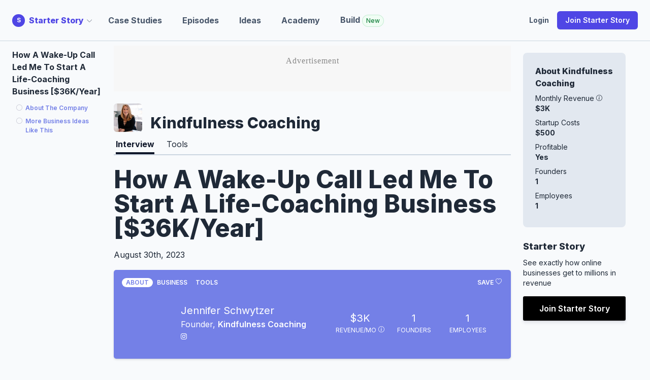

--- FILE ---
content_type: text/html
request_url: https://api.intentiq.com/profiles_engine/ProfilesEngineServlet?at=39&mi=10&dpi=936734067&pt=17&dpn=1&iiqidtype=2&iiqpcid=a8ff1d08-ece2-43ae-a497-8db96becc117&iiqpciddate=1768907418589&pcid=1381a35d-f758-44f5-8dbc-eb6b8fdb95f4&idtype=3&gdpr=0&japs=false&jaesc=0&jafc=0&jaensc=0&jsver=0.33&testGroup=A&source=pbjs&ABTestingConfigurationSource=group&abtg=A&vrref=https%3A%2F%2Fwww.starterstory.com
body_size: 53
content:
{"abPercentage":97,"adt":1,"ct":2,"isOptedOut":false,"data":{"eids":[]},"dbsaved":"false","ls":true,"cttl":86400000,"abTestUuid":"g_38c09db4-b0c3-4e4d-b79f-696f3e0e8ba7","tc":9,"sid":-738895369}

--- FILE ---
content_type: text/html; charset=utf-8
request_url: https://www.google.com/recaptcha/api2/aframe
body_size: 251
content:
<!DOCTYPE HTML><html><head><meta http-equiv="content-type" content="text/html; charset=UTF-8"></head><body><script nonce="AaQXn2BBSKGmBDsIXGE-Xg">/** Anti-fraud and anti-abuse applications only. See google.com/recaptcha */ try{var clients={'sodar':'https://pagead2.googlesyndication.com/pagead/sodar?'};window.addEventListener("message",function(a){try{if(a.source===window.parent){var b=JSON.parse(a.data);var c=clients[b['id']];if(c){var d=document.createElement('img');d.src=c+b['params']+'&rc='+(localStorage.getItem("rc::a")?sessionStorage.getItem("rc::b"):"");window.document.body.appendChild(d);sessionStorage.setItem("rc::e",parseInt(sessionStorage.getItem("rc::e")||0)+1);localStorage.setItem("rc::h",'1768907425190');}}}catch(b){}});window.parent.postMessage("_grecaptcha_ready", "*");}catch(b){}</script></body></html>

--- FILE ---
content_type: text/plain
request_url: https://rtb.openx.net/openrtbb/prebidjs
body_size: -85
content:
{"id":"23740104-066b-46b3-85b6-7041b043a4bf","nbr":0}

--- FILE ---
content_type: text/plain
request_url: https://rtb.openx.net/openrtbb/prebidjs
body_size: -227
content:
{"id":"639c8964-e917-4e78-9969-6b31b5036b74","nbr":0}

--- FILE ---
content_type: text/plain
request_url: https://rtb.openx.net/openrtbb/prebidjs
body_size: -227
content:
{"id":"1f535159-7478-4e89-9164-ba2696e3c836","nbr":0}

--- FILE ---
content_type: text/plain
request_url: https://rtb.openx.net/openrtbb/prebidjs
body_size: -227
content:
{"id":"03bc9825-e5cc-4daf-9111-1de3cc2f90f8","nbr":0}

--- FILE ---
content_type: application/javascript
request_url: https://ads.adthrive.com/sites/604248652ced9f68c6a649fd/ads.min.js?referrer=https%3A%2F%2Fwww.starterstory.com%2Fstories%2Fkindfulness-coaching
body_size: 30109
content:

    'use strict';
    (function(w, d) {
      
    
  function importScript(src, libName) {
      var script = d.createElement('script');
      script.src = src;

      if (libName) {
        script.addEventListener('error', function () {
          w.adthrive.preloadLibResults = w.adthrive.preloadLibResults || {};
          w.adthrive.preloadLibResults[libName] = false;
        });

        script.addEventListener('load', function () {
          w.adthrive.preloadLibResults = w.adthrive.preloadLibResults || {};
          w.adthrive.preloadLibResults[libName] = true;
        });
      }

      var node = d.getElementsByTagName('script')[0];
      if (node && node.parentNode) {
          node.parentNode.insertBefore(script, node);
      } else {
          document.body.appendChild(script);
      }
  }

    w.adthrive = w.adthrive || {};
    w.adthrive.cmd = w.adthrive.cmd || [];
    w.adthrive.host = "ads.adthrive.com";
    w.adthrive.threshold = 0;
    w.adthrive.styleUrl = "https://ads.adthrive.com/sites/604248652ced9f68c6a649fd/ads.min.css";
    w.adthrive.deployment = "stable";
    w.adthrive.branch = "2df777a";
    w.adthrive.bucket = "prod";
    w.adthrive.baseUrl = "https://ads.adthrive.com/builds/core/2df777a";
    w.adthrive.deliveryFeatures = ["additiveRaptiveFloors","amazonBetaApstag","consentManagerCMP","hb_crid","trafficShaping","raptiveFloors","raptiveManualCookieSync","cv2","es2021","recencyFrequency","reissuingSticky","stickyBucketsLocalStorage","switzerlandGdpr","removeAdHost","ld","rrassf","stickyV2","nvc","altsdm","altv2","rpbsecs","prebidLoad","gptLoad","amazonLoad","ttdSync"];
    w.adthrive.deliveryAudit = [{"include":"clsInsertion","value":true,"reason":["adOptions.clsOptimizedAds is true"]},{"include":"prebidLoad","value":true,"reason":["adOptions.delayLoading is false"]},{"include":"gptLoad","value":true,"reason":["adOptions.delayLoading is false"]},{"include":"amazonLoad","value":true,"reason":["adOptions.delayLoading is false","adOptions.amazonUAM is true"]},{"include":"dcsllSiteSpecific","value":false,"reason":["Delivery Feature Missing"]},{"include":"prebidBrowserRouting","value":false,"reason":["Delivery Feature Missing"]},{"include":"disableStickyBuckets","value":false,"reason":["Delivery Feature Missing"]},{"include":"ttdSync","value":true,"reason":["Non-GDPR Country Detected"]},{"include":"viewabilityV2","value":false,"reason":["Delivery Feature Missing"]},{"include":"campaignByURLHash","value":false,"reason":["Delivery Feature Missing"]},{"include":"switzerlandGdpr","value":true,"reason":["Delivery Feature Enabled"]}];
    w.adthrive.deliveryVersion = "1.200.0";
    w.adthrive.isIOS = /iP(hone|od|ad)/i.test(navigator.userAgent) ? true : false;
    w.adthrive.targetPath = '/es5';
    w.adthrive.sticky = true;
    w.adthrive.stickyBucketsEnabled = true;
    w.adthrive.bucketKeys = ["flex-03&2026-01-19-03:b31dc25:10:con","hbs-q1&dep-14:pr7621:hbs-q1:cec1a37:2:exp","hbs-q1:con&dep-14:pr7621:hbs-q1:cec1a37:2:con","beta02&ada-844:pr5671:beta02:fdb646a:100:exp","beta08&pe-280:pr6743:beta08:7a074d7:100:exp","beta01&pe-55:pr7011:beta01:01b31c0:100:exp","beta05&ada-1438:pr7180:beta05:99c706f:100:exp","beta07&tpg-161:pr7373:beta07:967ba5a:100:exp","beta09&ada-1527:pr7382:beta09:8e65101:100:exp","beta10&ada-1306:pr7409:beta10:ff74c57:50:exp","beta10&ada-1306:pr7409:beta10:b31dc25:50:con","beta06&pe-661:pr7531:beta06:7428fb0:100:exp","flex-16&2026-01-19-03:acd-1228:pr7186:a91bcac:1","flex-39&2026-01-19-03:acd-1452:pr7622:6ce33c3:4","flex-48&2026-01-19-03:acd-1450:pr7633:d5373f2:4","flex-60&2026-01-19-03:acd-1439:pr7596:be363c8:4","flex-69&2026-01-19-03:pe-778:pr7640:c113ba2:4","flex-12&2026-01-19-03:rpsc-558:pr7230:5a232a0:4","flex-40&2026-01-19-03:pe-732:pr7661:450c09d:4","flex-20&2026-01-19-03:pe-604:pr7653:368fc5b:4","flex-23&2026-01-19-03:pe-549:pr7657:875a033:4","flex-18&2026-01-19-03:acd-1466:pr7662:9182825:4","flex-27&2026-01-19-03:acd-1458:pr7626:4b6e3ba:4","flex-51&2026-01-19-03:pe-665:pr7654:6322e19:4","flex-63&2026-01-19-03:acd-1512:pr7667:2aa06a1:4","flex-73&2026-01-19-03:acd-1509:pr7656:91e0345:4","flex-17&2026-01-19-03:acd-1387:pr7501:1a5f44b:4","flex-66&2026-01-19-03:pe-476:pr7434:1c9b892:4","flex-75&2026-01-19-03:acd-1451:pr7660:0e5531a:4","flex-37&2026-01-19-03:pe-426:pr7635:323355b:4","flex-43&2026-01-19-03:pe-805:pr7683:1c174a6:4","flex-32&2026-01-19-03:ada-1660:pr7676:c021eb6:4","flex-78&2026-01-19-03:pe-649:pr7494:caab824:4","prod&2df777a"];
    w.adthrive.deploymentGroup = "2026-01-19-03";
    w.adthrive.forceGDPR = false;
    w.adthrive.secFetchStorageAccess = "none";
    w.adthrive.debug = false;
    w.adthrive.country = "US";
    w.adthrive.region = "NY";
    w.adthrive.deviceType = "desktop";
    w.adthrive.browserEngine = "chromium";
    w.adthrive.preloadLibResults = {};

    
    
    //Sticky Bucket
    function isValidStickyBucket(stickyBucket) {
      return (stickyBucket && stickyBucket.bucket && stickyBucket.branch && stickyBucket.deployment && stickyBucket.ttl && stickyBucket.ttl > Date.now() && stickyBucket.deploymentGroup && stickyBucket.deploymentGroup == w.adthrive.deploymentGroup);
    }
    function isMatchingStickyData(stickyBucket) {
      return stickyBucket && w.adthrive.deployment == stickyBucket.deployment && w.adthrive.bucket == stickyBucket.bucket && w.adthrive.branch == stickyBucket.branch;
    }
    function tagNewStickyBucket() {
      var newStickyBucketData = {
        branch: w.adthrive.branch,
        bucket: w.adthrive.bucket,
        deployment: w.adthrive.deployment,
        deliveryFeatures: w.adthrive.deliveryFeatures,
        deploymentGroup: w.adthrive.deploymentGroup,
        ttl: Date.now() + (3600 * 1000 * 24),
      };
      w.adthrive = w.adthrive || {};
      w.adthrive.cmd = w.adthrive.cmd || [];
      w.adthrive.cmd.push(function() {
        w.adthrive.api.browserStorage.setLocalStorage('at_sticky_data', JSON.stringify(newStickyBucketData))
      });
    }
    var stickyBucketJSONLocal = w.localStorage.getItem('at_sticky_data');
    try {
      var stickyBucket = JSON.parse(stickyBucketJSONLocal);
      if (isValidStickyBucket(stickyBucket)) {
        if (!isMatchingStickyData(stickyBucket)) {
          var newAdsMinSrc = 'https://' + w.adthrive.host + '/sites/604248652ced9f68c6a649fd/ads.min.js?stickyDeployment=' + stickyBucket.deployment + '&stickyBucket=' + stickyBucket.bucket + '&stickyBranch=' + stickyBucket.branch;
          importScript(newAdsMinSrc);
          return;
        }
      } else {
        tagNewStickyBucket();
      }
    } catch (e) {
      w.adthrive.cmd.push(function () {
        w.adthrive.log = w.adthrive.log || console.log;
        w.adthrive.log('log', 'ads-site-origin-request', 'insertStickyBucketCode', ['Error parsing session storage bucket data']);
      });
      tagNewStickyBucket();
    }

    w.adthrive.siteAds = {"betaTester":false,"targeting":[{"value":"604248652ced9f68c6a649fd","key":"siteId"},{"value":"6233884da71de27088df42f3","key":"organizationId"},{"value":"Starter Story","key":"siteName"},{"value":"AdThrive Edge","key":"service"},{"value":"on","key":"bidding"},{"value":["Personal Finance"],"key":"verticals"}],"siteUrl":"https://www.starterstory.com","siteId":"604248652ced9f68c6a649fd","siteName":"Starter Story","breakpoints":{"tablet":768,"desktop":1024},"cloudflare":null,"adUnits":[{"sequence":null,"targeting":[{"value":["Header"],"key":"location"}],"devices":["desktop","tablet"],"name":"Header","sticky":false,"location":"Header","dynamic":{"pageSelector":"","spacing":0,"max":1,"lazyMax":null,"enable":true,"lazy":false,"elementSelector":".article-container > article","skip":0,"classNames":[],"position":"afterbegin","every":1,"enabled":true},"stickyOverlapSelector":"","adSizes":[[728,90],[320,50],[468,60],[970,90],[1,1],[320,100],[970,250],[300,50],[728,250]],"priority":399,"autosize":true},{"sequence":9,"targeting":[{"value":["Sidebar"],"key":"location"},{"value":true,"key":"sticky"}],"devices":["desktop"],"name":"Sidebar_9","sticky":true,"location":"Sidebar","dynamic":{"pageSelector":"","spacing":0,"max":1,"lazyMax":null,"enable":true,"lazy":false,"elementSelector":".fixed-toc-right","skip":0,"classNames":[],"position":"beforeend","every":1,"enabled":true},"stickyOverlapSelector":".footer","adSizes":[[160,600],[336,280],[320,50],[300,600],[250,250],[1,1],[320,100],[300,1050],[300,50],[300,420],[300,250]],"priority":291,"autosize":true},{"sequence":null,"targeting":[{"value":["Content"],"key":"location"}],"devices":["desktop"],"name":"Content","sticky":false,"location":"Content","dynamic":{"pageSelector":"","spacing":0.85,"max":4,"lazyMax":94,"enable":true,"lazy":true,"elementSelector":".content > p, .content > ul, .content > ol","skip":3,"classNames":[],"position":"afterend","every":3,"enabled":true},"stickyOverlapSelector":"","adSizes":[[728,90],[336,280],[320,50],[468,60],[970,90],[250,250],[1,1],[320,100],[970,250],[1,2],[300,50],[300,300],[552,334],[728,250],[300,250]],"priority":199,"autosize":true},{"sequence":null,"targeting":[{"value":["Content"],"key":"location"}],"devices":["tablet"],"name":"Content","sticky":false,"location":"Content","dynamic":{"pageSelector":"","spacing":0.7,"max":6,"lazyMax":93,"enable":true,"lazy":true,"elementSelector":".content > p, .content > ul, .content > ol","skip":3,"classNames":[],"position":"afterend","every":3,"enabled":true},"stickyOverlapSelector":"","adSizes":[[728,90],[336,280],[320,50],[468,60],[970,90],[250,250],[1,1],[320,100],[970,250],[1,2],[300,50],[300,300],[552,334],[728,250],[300,250]],"priority":199,"autosize":true},{"sequence":null,"targeting":[{"value":["Content"],"key":"location"}],"devices":["phone"],"name":"Content","sticky":false,"location":"Content","dynamic":{"pageSelector":"","spacing":0.85,"max":6,"lazyMax":93,"enable":true,"lazy":true,"elementSelector":".content > p, .content > ul, .content > ol","skip":3,"classNames":[],"position":"afterend","every":3,"enabled":true},"stickyOverlapSelector":"","adSizes":[[728,90],[336,280],[320,50],[468,60],[970,90],[250,250],[1,1],[320,100],[970,250],[1,2],[300,50],[300,300],[552,334],[728,250],[300,250]],"priority":199,"autosize":true},{"sequence":null,"targeting":[{"value":["Below Post"],"key":"location"}],"devices":["desktop","tablet","phone"],"name":"Below_Post","sticky":false,"location":"Below Post","dynamic":{"pageSelector":"","spacing":0,"max":0,"lazyMax":1,"enable":true,"lazy":true,"elementSelector":".meet-the-author","skip":0,"classNames":[],"position":"afterend","every":1,"enabled":true},"stickyOverlapSelector":"","adSizes":[[120,240],[250,250],[300,250],[320,50],[320,100],[336,280],[468,60],[728,90],[1,1]],"priority":99,"autosize":true}],"adDensityLayout":{"mobile":{"adDensity":0.28,"onePerViewport":false},"pageOverrides":[],"desktop":{"adDensity":0.28,"onePerViewport":false}},"adDensityEnabled":true,"siteExperiments":[],"adTypes":{"sponsorTileDesktop":true,"interscrollerDesktop":true,"nativeBelowPostDesktop":true,"miniscroller":true,"largeFormatsMobile":true,"nativeMobileContent":true,"inRecipeRecommendationMobile":true,"nativeMobileRecipe":true,"sponsorTileMobile":true,"expandableCatalogAdsMobile":true,"frameAdsMobile":true,"outstreamMobile":true,"nativeHeaderMobile":true,"frameAdsDesktop":true,"inRecipeRecommendationDesktop":true,"expandableFooterDesktop":true,"nativeDesktopContent":true,"outstreamDesktop":true,"animatedFooter":true,"skylineHeader":false,"expandableFooter":true,"nativeDesktopSidebar":true,"videoFootersMobile":true,"videoFootersDesktop":true,"interscroller":true,"nativeDesktopRecipe":true,"nativeHeaderDesktop":true,"nativeBelowPostMobile":true,"expandableCatalogAdsDesktop":true,"largeFormatsDesktop":true},"adOptions":{"theTradeDesk":true,"undertone":false,"sidebarConfig":{"dynamicStickySidebar":{"minHeight":1800,"enabled":true,"blockedSelectors":[]}},"footerCloseButton":false,"teads":true,"seedtag":true,"pmp":true,"thirtyThreeAcross":true,"sharethrough":true,"optimizeVideoPlayersForEarnings":true,"removeVideoTitleWrapper":true,"pubMatic":true,"chicory":false,"infiniteScroll":false,"longerVideoAdPod":true,"yahoossp":true,"spa":false,"stickyContainerConfig":{"recipeDesktop":{"minHeight":null,"enabled":false},"blockedSelectors":[],"stickyHeaderSelectors":[],"content":{"minHeight":null,"enabled":false},"recipeMobile":{"minHeight":null,"enabled":false}},"gatedPrint":{"siteEmailServiceProviderId":null,"defaultOptIn":false,"enabled":false,"newsletterPromptEnabled":false},"yieldmo":true,"footerSelector":"","amazonUAM":true,"gamMCMEnabled":true,"gamMCMChildNetworkCode":"22524843317","stickyContainerAds":true,"rubicon":true,"conversant":false,"openx":true,"customCreativeEnabled":true,"mobileHeaderHeight":1,"secColor":"#000000","unruly":true,"mediaGrid":true,"bRealTime":true,"adInViewTime":null,"gumgum":true,"comscoreFooter":true,"desktopInterstitial":false,"amx":true,"footerCloseButtonDesktop":true,"ozone":true,"isAutoOptimized":true,"comscoreTAL":true,"targetaff":false,"bgColor":"#FFFFFF","advancePlaylistOptions":{"playlistPlayer":{"enabled":true},"relatedPlayer":{"enabled":true,"applyToFirst":true}},"kargo":true,"liveRampATS":true,"footerCloseButtonMobile":true,"interstitialBlockedPageSelectors":"","prioritizeShorterVideoAds":true,"allowSmallerAdSizes":true,"comscore":"General","blis":true,"wakeLock":{"desktopEnabled":true,"mobileValue":15,"mobileEnabled":true,"desktopValue":30},"mobileInterstitial":true,"tripleLift":true,"sensitiveCategories":["alc","cbd","conl","dat","drg","gamv","pol"],"liveRamp":true,"adthriveEmailIdentity":true,"criteo":true,"nativo":true,"infiniteScrollOptions":{"selector":"","heightThreshold":0},"siteAttributes":{"mobileHeaderSelectors":[],"desktopHeaderSelectors":[]},"dynamicContentSlotLazyLoading":true,"clsOptimizedAds":true,"ogury":true,"verticals":["Personal Finance"],"inImage":false,"stackadapt":true,"usCMP":{"enabled":false,"regions":[]},"advancePlaylist":true,"medianet":false,"delayLoading":false,"inImageZone":null,"appNexus":true,"rise":true,"liveRampId":"","infiniteScrollRefresh":false,"indexExchange":true},"siteAdsProfiles":[],"thirdPartySiteConfig":{"partners":{"discounts":[]}},"featureRollouts":{"erp":{"featureRolloutId":19,"data":null,"enabled":false},"disable-kargo-spotlight":{"featureRolloutId":45,"data":{"pct_enabled":90},"enabled":true}},"videoPlayers":{"contextual":{"autoplayCollapsibleEnabled":false,"defaultPlayerType":"static","overrideEmbedLocation":false},"videoEmbed":"div","footerSelector":".footer","contentSpecificPlaylists":[],"players":[{"playlistId":"HXNclD1G","pageSelector":"","devices":["desktop"],"description":"","skip":2,"title":"","type":"stickyPlaylist","enabled":true,"elementSelector":".content > p, .content > ul, .content > ol","id":4078583,"position":"afterend","saveVideoCloseState":false,"shuffle":true,"playerId":"iszvMEoe"},{"playlistId":"HXNclD1G","pageSelector":"","devices":["mobile"],"mobileLocation":"top-center","description":"","skip":2,"title":"","type":"stickyPlaylist","enabled":true,"elementSelector":".content > p, .content > ul, .content > ol","id":4078584,"position":"afterend","saveVideoCloseState":false,"shuffle":true,"mobileHeaderSelector":null,"playerId":"iszvMEoe"}],"partners":{"theTradeDesk":true,"unruly":true,"mediaGrid":true,"undertone":false,"gumgum":true,"seedtag":true,"amx":true,"ozone":true,"pmp":true,"kargo":true,"stickyOutstream":{"desktop":{"enabled":true},"blockedPageSelectors":"","mobileLocation":"top-center","allowOnHomepage":true,"mobile":{"enabled":true},"saveVideoCloseState":false,"mobileHeaderSelector":null,"allowForPageWithStickyPlayer":{"enabled":true}},"sharethrough":true,"blis":true,"tripleLift":true,"pubMatic":true,"criteo":true,"yahoossp":true,"nativo":true,"stackadapt":true,"yieldmo":true,"amazonUAM":true,"medianet":false,"rubicon":true,"appNexus":true,"rise":true,"openx":true,"indexExchange":true}}};

    
    //Raptive Manual Cookie Sync
    var raptiveUA = w.navigator ? w.navigator.userAgent : '';
    var isSafari = /Safari/.test(raptiveUA) && !(/chrom/i.test(raptiveUA) || /crios/i.test(raptiveUA)) && !/Edge\/|Edg\//.test(raptiveUA);
    var isFirefox = /Firefox/.test(raptiveUA);
    var metaTagList = d.getElementsByTagName('meta');
    var hasHealthDirectedMetaTag = !!Array.from(metaTagList).filter(function(metaTag) {
      return metaTag.name === 'health-directed-treatment' && metaTag.content === 'true';
    }).length;
    if (!isFirefox && !isSafari && ((w.navigator && !w.navigator.globalPrivacyControl) || !w.navigator) && !(hasHealthDirectedMetaTag && (w.adthrive.country === 'US' && w.adthrive.region === 'WA'))) {
      try {
        var g = document.createElement("iframe");
        g.height = 1;
        g.frameBorder = 0;
        g.style.display = "none";
        g.src = "https://ads.adthrive.com/builds/prebid/load-cookie.html?endpoint=https://prebid.production.adthrive.com/cookie_sync&max_sync_count=15&coop_sync=true&bidders=33across,amx,appnexus,blis,chicory,conversant,criteo,grid,gumgum,ix,kargo,medianet,nativo,ogury,openx,pubmatic,rubicon,seedtag,sharethrough,triplelift,undertone,unruly,yahoossp,yieldmo&args=account:1234";
        if (document.body) {
          document.body.append(g);
        } else {
          document.addEventListener("DOMContentLoaded", function() {
            document.body.appendChild(g);
          });
        }
      } catch (err) {
          console.log("Error with Raptive manual cookie sync. Error: ", err);
      }
    }
    
    
      //TTD User Sync Logic
      var metaTagList = d.getElementsByTagName('meta');
      var hasHealthDirectedMetaTag = !!Array.from(metaTagList).filter(function(metaTag) {
        return metaTag.name === 'health-directed-treatment' && metaTag.content === 'true';
      }).length;
      if (((w.navigator && !w.navigator.globalPrivacyControl) || !w.navigator) && !(hasHealthDirectedMetaTag && (w.adthrive.country === 'US' && w.adthrive.region === 'WA'))) {
        try {
          var unifiedIdExp = w.localStorage.getItem('pbjs-unifiedid_exp');
          // Check if there is expired pbjs-unifiedid_exp value in local storage
          if ((new Date(unifiedIdExp)).getTime() - Date.now() < 0) {
            // Try to call TTD user sync endpoint and set local storage values
            var userSyncUrl = 'https://match.adsrvr.org/track/rid?ttd_pid=iowij76&fmt=json';
            var xhrUserSync = new XMLHttpRequest();
            xhrUserSync.onload = function() {
              var status = xhrUserSync.status;
              if (status === 200) {
                var response = xhrUserSync.response;
                var newExpirationGMTString = new Date(Date.now() + 5184000000).toGMTString();
                w.localStorage.setItem('pbjs-unifiedid_exp', newExpirationGMTString);
                w.localStorage.setItem('pbjs-unifiedid', encodeURIComponent(JSON.stringify(response)));
              } else {
                w.adthrive.cmd.push(function () {
                  w.adthrive.log = w.adthrive.log || console.log;
                  w.adthrive.log('log', 'ads-site-origin-request', 'getTTDUserSync', ['User sync call failed', status]);
                });
              }
            };
            xhrUserSync.open('GET', userSyncUrl, true);
            xhrUserSync.responseType = 'json';
            xhrUserSync.withCredentials = true;
            xhrUserSync.send();
          }
        } catch (err) {
          w.adthrive.cmd.push(function () {
            w.adthrive.log = w.adthrive.log || console.log;
            w.adthrive.log('log', 'ads-site-origin-request', 'getTTDUserSync', ['Error with unifiedId sync', err]);
          });
        }
      }
      
    
    // CV2
    w.adthrive.cv2Finished = function() {};
    var cv2Url = 'https://' + w.adthrive.host + '/http-api/cv2';
    var xhrCV2 = new XMLHttpRequest();
    xhrCV2.onload = function() {
      var status = xhrCV2.status;
      if (status === 200) {
        w.adthrive.cv2 = xhrCV2.response;
        w.adthrive.cv2Finished(w.adthrive.cv2);
      } else {
        w.adthrive.cmd.push(function () {
          w.adthrive.log = w.adthrive.log || console.log;
          w.adthrive.log('log', 'ads-site-origin-request', 'insertCV2', ['Unable to get cv2 data', status]);
        });
      }
    };
    xhrCV2.open('GET', cv2Url, true);
    xhrCV2.responseType = 'json';
    xhrCV2.send();
    ;
    
    
      //GPP V1.1 Code
      
window.__gpp_addFrame = function (n)
{
 if (!window.frames[n])
 {
  if (document.body)
  {
   var i           = document.createElement('iframe');
   i.style.cssText = 'display:none';
   i.name          = n;
   document.body.appendChild(i);
  }
  else
  {
   window.setTimeout(window.__gppaddFrame, 10, n);
  }
 }
};
window.__gpp_stub = function ()
{
 var b       = arguments;
 __gpp.queue = __gpp.queue || [];
 if (!b.length){ return __gpp.queue; }
 var cmd = b[0];
 var clb = b.length > 1 ? b[1] : null;
 var par = b.length > 2 ? b[2] : null;
 if (cmd === 'ping')
 {
  return {
  gppVersion        : '1.1', // must be “Version.Subversion”, current: “1.1”
  cmpStatus         : 'stub', // possible values: stub, loading, loaded, error
  cmpDisplayStatus  : 'hidden', // possible values: hidden, visible, disabled
  supportedAPIs     : ['6:uspv1', '7:usnat'], // list of supported APIs
  cmpId             : 0, // IAB assigned CMP ID, may be 0 during stub/loading
  sectionList       : [],
  applicableSections: [-1], //or 0 or ID set by publisher
  signalStatus      : 'not ready',
  gppString         : ''
  };
 }
 else if (cmd === 'addEventListener')
 {
  __gpp.events = __gpp.events || [];
  if (!('lastId' in __gpp)){ __gpp.lastId = 0; }
  __gpp.lastId++;
  var lnr = __gpp.lastId;
  __gpp.events.push({
                     'id'       : lnr,
                     'callback' : clb,
                     'parameter': par
                    });
  return {
   eventName : 'listenerRegistered',
   listenerId: lnr, // Registered ID of the listener
   data      : true, // positive signal
   pingData: {
    gppVersion        : '1.1',
    cmpStatus         : 'stub',
    cmpDisplayStatus  : 'hidden',
    supportedAPIs     : ['6:uspv1', '7:usnat'],
    cmpId             : 0,
    sectionList       : [],
    applicableSections: [-1], //or 0 or ID set by publisher
    signalStatus      : 'not ready',
    gppString         : ''
   }
  };
 }
 else if (cmd === 'removeEventListener')
 {
  var success = false;
  __gpp.events = __gpp.events || [];
  for(var i=0; i<__gpp.events.length; i++)
  {
   if(__gpp.events[i].id == par)
   {
    __gpp.events[i].splice(i,1);
    success = true;
    break;
   }
  }
  return {
   eventName : 'listenerRemoved', 
   listenerId: par, // Registered ID of the listener
   data      : success, // status info
   pingData: {
    gppVersion        : '1.1',
    cmpStatus         : 'stub',
    cmpDisplayStatus  : 'hidden',
    supportedAPIs     : ['6:uspv1', '7:usnat'],
    cmpId             : 0,
    sectionList       : [],
    applicableSections: [-1], //or 0 or ID set by publisher
    signalStatus      : 'not ready',
    gppString         : ''
   }
  };
}
 //these commands must not be queued but may return null while in stub-mode
 else if (cmd === 'hasSection' || cmd === 'getSection' || cmd === 'getField')
 {
  return null;
 }
 //queue all other commands
 else
 {
  __gpp.queue.push([].slice.apply(b));
 }
};
window.__gpp_msghandler = function (event)
{
 var msgIsString = typeof event.data === 'string';
 try{ var json = msgIsString ? JSON.parse(event.data) : event.data; }
 catch (e){ var json = null; }
 if (typeof (json) === 'object' && json !== null && '__gppCall' in json)
 {
  var i = json.__gppCall;
  window.__gpp(i.command, function (retValue, success)
{
var returnMsg = {
 '__gppReturn': {
  'returnValue': retValue,
  'success'    : success,
  'callId'     : i.callId
 }
};
event.source.postMessage(msgIsString ? JSON.stringify(returnMsg) : returnMsg, '*');
},'parameter' in i? i.parameter: null, 'version' in i ? i.version : '1.1');
 }
};
if (!('__gpp' in window) || (typeof (window.__gpp) !== 'function'))
{
 window.__gpp = window.__gpp_stub;
 window.addEventListener('message', window.__gpp_msghandler, false);
 window.__gpp_addFrame('__gppLocator');
}

    
    
      //CLS Insertion
      var cls_site_insertion=(function(e){window.adthrive.buildDate=`2026-01-15`;var t=(e,t)=>()=>(t||e((t={exports:{}}).exports,t),t.exports);function n(e,t){t===void 0&&(t={});var n=t.insertAt;if(!(!e||typeof document>`u`)){var r=document.head||document.getElementsByTagName(`head`)[0],i=document.createElement(`style`);i.type=`text/css`,n===`top`&&r.firstChild?r.insertBefore(i,r.firstChild):r.appendChild(i),i.styleSheet?i.styleSheet.cssText=e:i.appendChild(document.createTextNode(e))}}var r=n,i=t(((e,t)=>{var n=function(e){return e&&e.Math===Math&&e};t.exports=n(typeof globalThis==`object`&&globalThis)||n(typeof window==`object`&&window)||n(typeof self==`object`&&self)||n(typeof global==`object`&&global)||n(typeof e==`object`&&e)||(function(){return this})()||Function(`return this`)()})),a=t(((e,t)=>{t.exports=function(e){try{return!!e()}catch(e){return!0}}})),o=t(((e,t)=>{t.exports=!a()(function(){return Object.defineProperty({},1,{get:function(){return 7}})[1]!==7})})),s=t(((e,t)=>{t.exports=!a()(function(){var e=(function(){}).bind();return typeof e!=`function`||e.hasOwnProperty(`prototype`)})})),c=t(((e,t)=>{var n=s(),r=Function.prototype.call;t.exports=n?r.bind(r):function(){return r.apply(r,arguments)}})),l=t((e=>{var t={}.propertyIsEnumerable,n=Object.getOwnPropertyDescriptor;e.f=n&&!t.call({1:2},1)?function(e){var t=n(this,e);return!!t&&t.enumerable}:t})),u=t(((e,t)=>{t.exports=function(e,t){return{enumerable:!(e&1),configurable:!(e&2),writable:!(e&4),value:t}}})),d=t(((e,t)=>{var n=s(),r=Function.prototype,i=r.call,a=n&&r.bind.bind(i,i);t.exports=n?a:function(e){return function(){return i.apply(e,arguments)}}})),f=t(((e,t)=>{var n=d(),r=n({}.toString),i=n(``.slice);t.exports=function(e){return i(r(e),8,-1)}})),p=t(((e,t)=>{var n=d(),r=a(),i=f(),o=Object,s=n(``.split);t.exports=r(function(){return!o(`z`).propertyIsEnumerable(0)})?function(e){return i(e)===`String`?s(e,``):o(e)}:o})),m=t(((e,t)=>{t.exports=function(e){return e==null}})),h=t(((e,t)=>{var n=m(),r=TypeError;t.exports=function(e){if(n(e))throw new r(`Can't call method on `+e);return e}})),g=t(((e,t)=>{var n=p(),r=h();t.exports=function(e){return n(r(e))}})),_=t(((e,t)=>{var n=typeof document==`object`&&document.all;t.exports=n===void 0&&n!==void 0?function(e){return typeof e==`function`||e===n}:function(e){return typeof e==`function`}})),v=t(((e,t)=>{var n=_();t.exports=function(e){return typeof e==`object`?e!==null:n(e)}})),y=t(((e,t)=>{var n=i(),r=_(),a=function(e){return r(e)?e:void 0};t.exports=function(e,t){return arguments.length<2?a(n[e]):n[e]&&n[e][t]}})),b=t(((e,t)=>{t.exports=d()({}.isPrototypeOf)})),x=t(((e,t)=>{t.exports=typeof navigator<`u`&&String(navigator.userAgent)||``})),S=t(((e,t)=>{var n=i(),r=x(),a=n.process,o=n.Deno,s=a&&a.versions||o&&o.version,c=s&&s.v8,l,u;c&&(l=c.split(`.`),u=l[0]>0&&l[0]<4?1:+(l[0]+l[1])),!u&&r&&(l=r.match(/Edge\/(\d+)/),(!l||l[1]>=74)&&(l=r.match(/Chrome\/(\d+)/),l&&(u=+l[1]))),t.exports=u})),C=t(((e,t)=>{var n=S(),r=a(),o=i().String;t.exports=!!Object.getOwnPropertySymbols&&!r(function(){var e=Symbol(`symbol detection`);return!o(e)||!(Object(e)instanceof Symbol)||!Symbol.sham&&n&&n<41})})),ee=t(((e,t)=>{t.exports=C()&&!Symbol.sham&&typeof Symbol.iterator==`symbol`})),te=t(((e,t)=>{var n=y(),r=_(),i=b(),a=ee(),o=Object;t.exports=a?function(e){return typeof e==`symbol`}:function(e){var t=n(`Symbol`);return r(t)&&i(t.prototype,o(e))}})),ne=t(((e,t)=>{var n=String;t.exports=function(e){try{return n(e)}catch(e){return`Object`}}})),re=t(((e,t)=>{var n=_(),r=ne(),i=TypeError;t.exports=function(e){if(n(e))return e;throw new i(r(e)+` is not a function`)}})),ie=t(((e,t)=>{var n=re(),r=m();t.exports=function(e,t){var i=e[t];return r(i)?void 0:n(i)}})),ae=t(((e,t)=>{var n=c(),r=_(),i=v(),a=TypeError;t.exports=function(e,t){var o,s;if(t===`string`&&r(o=e.toString)&&!i(s=n(o,e))||r(o=e.valueOf)&&!i(s=n(o,e))||t!==`string`&&r(o=e.toString)&&!i(s=n(o,e)))return s;throw new a(`Can't convert object to primitive value`)}})),oe=t(((e,t)=>{t.exports=!1})),w=t(((e,t)=>{var n=i(),r=Object.defineProperty;t.exports=function(e,t){try{r(n,e,{value:t,configurable:!0,writable:!0})}catch(r){n[e]=t}return t}})),T=t(((e,t)=>{var n=oe(),r=i(),a=w(),o=`__core-js_shared__`,s=t.exports=r[o]||a(o,{});(s.versions||(s.versions=[])).push({version:`3.36.1`,mode:n?`pure`:`global`,copyright:`© 2014-2024 Denis Pushkarev (zloirock.ru)`,license:`https://github.com/zloirock/core-js/blob/v3.36.1/LICENSE`,source:`https://github.com/zloirock/core-js`})})),se=t(((e,t)=>{var n=T();t.exports=function(e,t){return n[e]||(n[e]=t||{})}})),ce=t(((e,t)=>{var n=h(),r=Object;t.exports=function(e){return r(n(e))}})),E=t(((e,t)=>{var n=d(),r=ce(),i=n({}.hasOwnProperty);t.exports=Object.hasOwn||function(e,t){return i(r(e),t)}})),le=t(((e,t)=>{var n=d(),r=0,i=Math.random(),a=n(1 .toString);t.exports=function(e){return`Symbol(`+(e===void 0?``:e)+`)_`+a(++r+i,36)}})),ue=t(((e,t)=>{var n=i(),r=se(),a=E(),o=le(),s=C(),c=ee(),l=n.Symbol,u=r(`wks`),d=c?l.for||l:l&&l.withoutSetter||o;t.exports=function(e){return a(u,e)||(u[e]=s&&a(l,e)?l[e]:d(`Symbol.`+e)),u[e]}})),de=t(((e,t)=>{var n=c(),r=v(),i=te(),a=ie(),o=ae(),s=ue(),l=TypeError,u=s(`toPrimitive`);t.exports=function(e,t){if(!r(e)||i(e))return e;var s=a(e,u),c;if(s){if(t===void 0&&(t=`default`),c=n(s,e,t),!r(c)||i(c))return c;throw new l(`Can't convert object to primitive value`)}return t===void 0&&(t=`number`),o(e,t)}})),fe=t(((e,t)=>{var n=de(),r=te();t.exports=function(e){var t=n(e,`string`);return r(t)?t:t+``}})),pe=t(((e,t)=>{var n=i(),r=v(),a=n.document,o=r(a)&&r(a.createElement);t.exports=function(e){return o?a.createElement(e):{}}})),me=t(((e,t)=>{var n=o(),r=a(),i=pe();t.exports=!n&&!r(function(){return Object.defineProperty(i(`div`),`a`,{get:function(){return 7}}).a!==7})})),D=t((e=>{var t=o(),n=c(),r=l(),i=u(),a=g(),s=fe(),d=E(),f=me(),p=Object.getOwnPropertyDescriptor;e.f=t?p:function(e,t){if(e=a(e),t=s(t),f)try{return p(e,t)}catch(e){}if(d(e,t))return i(!n(r.f,e,t),e[t])}})),he=t(((e,t)=>{var n=o(),r=a();t.exports=n&&r(function(){return Object.defineProperty(function(){},`prototype`,{value:42,writable:!1}).prototype!==42})})),O=t(((e,t)=>{var n=v(),r=String,i=TypeError;t.exports=function(e){if(n(e))return e;throw new i(r(e)+` is not an object`)}})),k=t((e=>{var t=o(),n=me(),r=he(),i=O(),a=fe(),s=TypeError,c=Object.defineProperty,l=Object.getOwnPropertyDescriptor,u=`enumerable`,d=`configurable`,f=`writable`;e.f=t?r?function(e,t,n){if(i(e),t=a(t),i(n),typeof e==`function`&&t===`prototype`&&`value`in n&&f in n&&!n[f]){var r=l(e,t);r&&r[f]&&(e[t]=n.value,n={configurable:d in n?n[d]:r[d],enumerable:u in n?n[u]:r[u],writable:!1})}return c(e,t,n)}:c:function(e,t,r){if(i(e),t=a(t),i(r),n)try{return c(e,t,r)}catch(e){}if(`get`in r||`set`in r)throw new s(`Accessors not supported`);return`value`in r&&(e[t]=r.value),e}})),ge=t(((e,t)=>{var n=o(),r=k(),i=u();t.exports=n?function(e,t,n){return r.f(e,t,i(1,n))}:function(e,t,n){return e[t]=n,e}})),_e=t(((e,t)=>{var n=o(),r=E(),i=Function.prototype,a=n&&Object.getOwnPropertyDescriptor,s=r(i,`name`);t.exports={EXISTS:s,PROPER:s&&(function(){}).name===`something`,CONFIGURABLE:s&&(!n||n&&a(i,`name`).configurable)}})),ve=t(((e,t)=>{var n=d(),r=_(),i=T(),a=n(Function.toString);r(i.inspectSource)||(i.inspectSource=function(e){return a(e)}),t.exports=i.inspectSource})),ye=t(((e,t)=>{var n=i(),r=_(),a=n.WeakMap;t.exports=r(a)&&/native code/.test(String(a))})),A=t(((e,t)=>{var n=se(),r=le(),i=n(`keys`);t.exports=function(e){return i[e]||(i[e]=r(e))}})),j=t(((e,t)=>{t.exports={}})),be=t(((e,t)=>{var n=ye(),r=i(),a=v(),o=ge(),s=E(),c=T(),l=A(),u=j(),d=`Object already initialized`,f=r.TypeError,p=r.WeakMap,m,h,g,_=function(e){return g(e)?h(e):m(e,{})},y=function(e){return function(t){var n;if(!a(t)||(n=h(t)).type!==e)throw new f(`Incompatible receiver, `+e+` required`);return n}};if(n||c.state){var b=c.state||(c.state=new p);b.get=b.get,b.has=b.has,b.set=b.set,m=function(e,t){if(b.has(e))throw new f(d);return t.facade=e,b.set(e,t),t},h=function(e){return b.get(e)||{}},g=function(e){return b.has(e)}}else{var x=l(`state`);u[x]=!0,m=function(e,t){if(s(e,x))throw new f(d);return t.facade=e,o(e,x,t),t},h=function(e){return s(e,x)?e[x]:{}},g=function(e){return s(e,x)}}t.exports={set:m,get:h,has:g,enforce:_,getterFor:y}})),xe=t(((e,t)=>{var n=d(),r=a(),i=_(),s=E(),c=o(),l=_e().CONFIGURABLE,u=ve(),f=be(),p=f.enforce,m=f.get,h=String,g=Object.defineProperty,v=n(``.slice),y=n(``.replace),b=n([].join),x=c&&!r(function(){return g(function(){},`length`,{value:8}).length!==8}),S=String(String).split(`String`),C=t.exports=function(e,t,n){v(h(t),0,7)===`Symbol(`&&(t=`[`+y(h(t),/^Symbol\(([^)]*)\).*$/,`$1`)+`]`),n&&n.getter&&(t=`get `+t),n&&n.setter&&(t=`set `+t),(!s(e,`name`)||l&&e.name!==t)&&(c?g(e,`name`,{value:t,configurable:!0}):e.name=t),x&&n&&s(n,`arity`)&&e.length!==n.arity&&g(e,`length`,{value:n.arity});try{n&&s(n,`constructor`)&&n.constructor?c&&g(e,`prototype`,{writable:!1}):e.prototype&&(e.prototype=void 0)}catch(e){}var r=p(e);return s(r,`source`)||(r.source=b(S,typeof t==`string`?t:``)),e};Function.prototype.toString=C(function(){return i(this)&&m(this).source||u(this)},`toString`)})),Se=t(((e,t)=>{var n=_(),r=k(),i=xe(),a=w();t.exports=function(e,t,o,s){s||(s={});var c=s.enumerable,l=s.name===void 0?t:s.name;if(n(o)&&i(o,l,s),s.global)c?e[t]=o:a(t,o);else{try{s.unsafe?e[t]&&(c=!0):delete e[t]}catch(e){}c?e[t]=o:r.f(e,t,{value:o,enumerable:!1,configurable:!s.nonConfigurable,writable:!s.nonWritable})}return e}})),Ce=t(((e,t)=>{var n=Math.ceil,r=Math.floor;t.exports=Math.trunc||function(e){var t=+e;return(t>0?r:n)(t)}})),M=t(((e,t)=>{var n=Ce();t.exports=function(e){var t=+e;return t!==t||t===0?0:n(t)}})),we=t(((e,t)=>{var n=M(),r=Math.max,i=Math.min;t.exports=function(e,t){var a=n(e);return a<0?r(a+t,0):i(a,t)}})),Te=t(((e,t)=>{var n=M(),r=Math.min;t.exports=function(e){var t=n(e);return t>0?r(t,9007199254740991):0}})),Ee=t(((e,t)=>{var n=Te();t.exports=function(e){return n(e.length)}})),N=t(((e,t)=>{var n=g(),r=we(),i=Ee(),a=function(e){return function(t,a,o){var s=n(t),c=i(s);if(c===0)return!e&&-1;var l=r(o,c),u;if(e&&a!==a){for(;c>l;)if(u=s[l++],u!==u)return!0}else for(;c>l;l++)if((e||l in s)&&s[l]===a)return e||l||0;return!e&&-1}};t.exports={includes:a(!0),indexOf:a(!1)}})),P=t(((e,t)=>{var n=d(),r=E(),i=g(),a=N().indexOf,o=j(),s=n([].push);t.exports=function(e,t){var n=i(e),c=0,l=[],u;for(u in n)!r(o,u)&&r(n,u)&&s(l,u);for(;t.length>c;)r(n,u=t[c++])&&(~a(l,u)||s(l,u));return l}})),F=t(((e,t)=>{t.exports=[`constructor`,`hasOwnProperty`,`isPrototypeOf`,`propertyIsEnumerable`,`toLocaleString`,`toString`,`valueOf`]})),De=t((e=>{var t=P(),n=F().concat(`length`,`prototype`);e.f=Object.getOwnPropertyNames||function(e){return t(e,n)}})),Oe=t((e=>{e.f=Object.getOwnPropertySymbols})),ke=t(((e,t)=>{var n=y(),r=d(),i=De(),a=Oe(),o=O(),s=r([].concat);t.exports=n(`Reflect`,`ownKeys`)||function(e){var t=i.f(o(e)),n=a.f;return n?s(t,n(e)):t}})),Ae=t(((e,t)=>{var n=E(),r=ke(),i=D(),a=k();t.exports=function(e,t,o){for(var s=r(t),c=a.f,l=i.f,u=0;u<s.length;u++){var d=s[u];!n(e,d)&&!(o&&n(o,d))&&c(e,d,l(t,d))}}})),je=t(((e,t)=>{var n=a(),r=_(),i=/#|\.prototype\./,o=function(e,t){var i=c[s(e)];return i===u?!0:i===l?!1:r(t)?n(t):!!t},s=o.normalize=function(e){return String(e).replace(i,`.`).toLowerCase()},c=o.data={},l=o.NATIVE=`N`,u=o.POLYFILL=`P`;t.exports=o})),I=t(((e,t)=>{var n=i(),r=D().f,a=ge(),o=Se(),s=w(),c=Ae(),l=je();t.exports=function(e,t){var i=e.target,u=e.global,d=e.stat,f,p=u?n:d?n[i]||s(i,{}):n[i]&&n[i].prototype,m,h,g,_;if(p)for(m in t){if(g=t[m],e.dontCallGetSet?(_=r(p,m),h=_&&_.value):h=p[m],f=l(u?m:i+(d?`.`:`#`)+m,e.forced),!f&&h!==void 0){if(typeof g==typeof h)continue;c(g,h)}(e.sham||h&&h.sham)&&a(g,`sham`,!0),o(p,m,g,e)}}})),Me=t(((e,t)=>{var n=P(),r=F();t.exports=Object.keys||function(e){return n(e,r)}})),Ne=t((e=>{var t=o(),n=he(),r=k(),i=O(),a=g(),s=Me();e.f=t&&!n?Object.defineProperties:function(e,t){i(e);for(var n=a(t),o=s(t),c=o.length,l=0,u;c>l;)r.f(e,u=o[l++],n[u]);return e}})),Pe=t(((e,t)=>{t.exports=y()(`document`,`documentElement`)})),Fe=t(((e,t)=>{var n=O(),r=Ne(),i=F(),a=j(),o=Pe(),s=pe(),c=A(),l=`>`,u=`<`,d=`prototype`,f=`script`,p=c(`IE_PROTO`),m=function(){},h=function(e){return u+f+l+e+u+`/`+f+l},g=function(e){e.write(h(``)),e.close();var t=e.parentWindow.Object;return e=null,t},_=function(){var e=s(`iframe`),t=`java`+f+`:`,n;return e.style.display=`none`,o.appendChild(e),e.src=String(t),n=e.contentWindow.document,n.open(),n.write(h(`document.F=Object`)),n.close(),n.F},v,y=function(){try{v=new ActiveXObject(`htmlfile`)}catch(e){}y=typeof document<`u`?document.domain&&v?g(v):_():g(v);for(var e=i.length;e--;)delete y[d][i[e]];return y()};a[p]=!0,t.exports=Object.create||function(e,t){var i;return e===null?i=y():(m[d]=n(e),i=new m,m[d]=null,i[p]=e),t===void 0?i:r.f(i,t)}})),Ie=t(((e,t)=>{var n=ue(),r=Fe(),i=k().f,a=n(`unscopables`),o=Array.prototype;o[a]===void 0&&i(o,a,{configurable:!0,value:r(null)}),t.exports=function(e){o[a][e]=!0}})),Le=t((()=>{var e=I(),t=N().includes,n=a(),r=Ie();e({target:`Array`,proto:!0,forced:n(function(){return![,].includes()})},{includes:function(e){return t(this,e,arguments.length>1?arguments[1]:void 0)}}),r(`includes`)})),Re=t(((e,t)=>{var n=i(),r=d();t.exports=function(e,t){return r(n[e].prototype[t])}})),ze=t(((e,t)=>{Le(),t.exports=Re()(`Array`,`includes`)})),Be=t(((e,t)=>{t.exports=!a()(function(){function e(){}return e.prototype.constructor=null,Object.getPrototypeOf(new e)!==e.prototype})})),Ve=t(((e,t)=>{var n=E(),r=_(),i=ce(),a=A(),o=Be(),s=a(`IE_PROTO`),c=Object,l=c.prototype;t.exports=o?c.getPrototypeOf:function(e){var t=i(e);if(n(t,s))return t[s];var a=t.constructor;return r(a)&&t instanceof a?a.prototype:t instanceof c?l:null}})),He=t(((e,t)=>{var n=o(),r=a(),i=d(),s=Ve(),c=Me(),u=g(),f=l().f,p=i(f),m=i([].push),h=n&&r(function(){var e=Object.create(null);return e[2]=2,!p(e,2)}),_=function(e){return function(t){for(var r=u(t),i=c(r),a=h&&s(r)===null,o=i.length,l=0,d=[],f;o>l;)f=i[l++],(!n||(a?f in r:p(r,f)))&&m(d,e?[f,r[f]]:r[f]);return d}};t.exports={entries:_(!0),values:_(!1)}})),Ue=t((()=>{var e=I(),t=He().entries;e({target:`Object`,stat:!0},{entries:function(e){return t(e)}})})),We=t(((e,t)=>{t.exports=i()})),Ge=t(((e,t)=>{Ue(),t.exports=We().Object.entries})),Ke=t(((e,t)=>{var n=o(),r=k(),i=u();t.exports=function(e,t,a){n?r.f(e,t,i(0,a)):e[t]=a}})),qe=t((()=>{var e=I(),t=o(),n=ke(),r=g(),i=D(),a=Ke();e({target:`Object`,stat:!0,sham:!t},{getOwnPropertyDescriptors:function(e){for(var t=r(e),o=i.f,s=n(t),c={},l=0,u,d;s.length>l;)d=o(t,u=s[l++]),d!==void 0&&a(c,u,d);return c}})})),Je=t(((e,t)=>{qe(),t.exports=We().Object.getOwnPropertyDescriptors}));ze(),Ge(),Je();let L={Below_Post_1:`Below_Post_1`,Below_Post:`Below_Post`,Content:`Content`,Content_1:`Content_1`,Content_2:`Content_2`,Content_3:`Content_3`,Content_4:`Content_4`,Content_5:`Content_5`,Content_6:`Content_6`,Content_7:`Content_7`,Content_8:`Content_8`,Content_9:`Content_9`,Recipe:`Recipe`,Recipe_1:`Recipe_1`,Recipe_2:`Recipe_2`,Recipe_3:`Recipe_3`,Recipe_4:`Recipe_4`,Recipe_5:`Recipe_5`,Native_Recipe:`Native_Recipe`,Footer_1:`Footer_1`,Footer:`Footer`,Header_1:`Header_1`,Header_2:`Header_2`,Header:`Header`,Sidebar_1:`Sidebar_1`,Sidebar_2:`Sidebar_2`,Sidebar_3:`Sidebar_3`,Sidebar_4:`Sidebar_4`,Sidebar_5:`Sidebar_5`,Sidebar_9:`Sidebar_9`,Sidebar:`Sidebar`,Interstitial_1:`Interstitial_1`,Interstitial:`Interstitial`,Video_StickyOutstream_1:`Video_StickyOutstream_1`,Video_StickyOutstream:`Video_StickyOutstream`,Video_StickyInstream:`Video_StickyInstream`,Sponsor_Tile:`Sponsor_Tile`},Ye=[`siteId`,`siteName`,`adOptions`,`breakpoints`,`adUnits`],Xe=(e,t=Ye)=>{if(!e)return window.adthriveCLS&&(window.adthriveCLS.disabled=!0),!1;for(let n=0;n<t.length;n++)if(!e[t[n]])return window.adthriveCLS&&(window.adthriveCLS.disabled=!0),!1;return!0},Ze=()=>window.adthriveCLS;function R(e){"@babel/helpers - typeof";return R=typeof Symbol==`function`&&typeof Symbol.iterator==`symbol`?function(e){return typeof e}:function(e){return e&&typeof Symbol==`function`&&e.constructor===Symbol&&e!==Symbol.prototype?`symbol`:typeof e},R(e)}function Qe(e,t){if(R(e)!=`object`||!e)return e;var n=e[Symbol.toPrimitive];if(n!==void 0){var r=n.call(e,t||`default`);if(R(r)!=`object`)return r;throw TypeError(`@@toPrimitive must return a primitive value.`)}return(t===`string`?String:Number)(e)}function $e(e){var t=Qe(e,`string`);return R(t)==`symbol`?t:t+``}function z(e,t,n){return(t=$e(t))in e?Object.defineProperty(e,t,{value:n,enumerable:!0,configurable:!0,writable:!0}):e[t]=n,e}var et=class{constructor(){z(this,`_clsGlobalData`,Ze())}get enabled(){return!!this._clsGlobalData&&!!this._clsGlobalData.siteAds&&Xe(this._clsGlobalData.siteAds)}get error(){return!!(this._clsGlobalData&&this._clsGlobalData.error)}set siteAds(e){this._clsGlobalData.siteAds=e}get siteAds(){return this._clsGlobalData.siteAds}set disableAds(e){this._clsGlobalData.disableAds=e}get disableAds(){return this._clsGlobalData.disableAds}get enabledLocations(){return[L.Below_Post,L.Content,L.Recipe,L.Sidebar]}get injectedFromPlugin(){return this._clsGlobalData.injectedFromPlugin}set injectedFromPlugin(e){this._clsGlobalData.injectedFromPlugin=e}get injectedFromSiteAds(){return this._clsGlobalData.injectedFromSiteAds}set injectedFromSiteAds(e){this._clsGlobalData.injectedFromSiteAds=e}setInjectedSlots(e){this._clsGlobalData.injectedSlots=this._clsGlobalData.injectedSlots||[],this._clsGlobalData.injectedSlots.push(e)}get injectedSlots(){return this._clsGlobalData.injectedSlots}setInjectedVideoSlots(e){this._clsGlobalData.injectedVideoSlots=this._clsGlobalData.injectedVideoSlots||[],this._clsGlobalData.injectedVideoSlots.push(e)}get injectedVideoSlots(){return this._clsGlobalData.injectedVideoSlots}setExperiment(e,t,n=!1){this._clsGlobalData.experiments=this._clsGlobalData.experiments||{},this._clsGlobalData.siteExperiments=this._clsGlobalData.siteExperiments||{};let r=n?this._clsGlobalData.siteExperiments:this._clsGlobalData.experiments;r[e]=t}getExperiment(e,t=!1){let n=t?this._clsGlobalData.siteExperiments:this._clsGlobalData.experiments;return n&&n[e]}setWeightedChoiceExperiment(e,t,n=!1){this._clsGlobalData.experimentsWeightedChoice=this._clsGlobalData.experimentsWeightedChoice||{},this._clsGlobalData.siteExperimentsWeightedChoice=this._clsGlobalData.siteExperimentsWeightedChoice||{};let r=n?this._clsGlobalData.siteExperimentsWeightedChoice:this._clsGlobalData.experimentsWeightedChoice;r[e]=t}getWeightedChoiceExperiment(e,t=!1){var n,r;let i=t?(n=this._clsGlobalData)==null?void 0:n.siteExperimentsWeightedChoice:(r=this._clsGlobalData)==null?void 0:r.experimentsWeightedChoice;return i&&i[e]}get bucket(){return this._clsGlobalData.bucket}set videoDisabledFromPlugin(e){this._clsGlobalData.videoDisabledFromPlugin=e}get videoDisabledFromPlugin(){return this._clsGlobalData.videoDisabledFromPlugin}set targetDensityLog(e){this._clsGlobalData.targetDensityLog=e}get targetDensityLog(){return this._clsGlobalData.targetDensityLog}get removeVideoTitleWrapper(){return this._clsGlobalData.siteAds.adOptions.removeVideoTitleWrapper}};let B=e=>{let t={};return function(...n){let r=JSON.stringify(n);if(r in t)return t[r];let i=e.apply(this,n);return t[r]=i,i}},V=B(()=>{let e=navigator.userAgent,t=/Tablet|iPad|Playbook|Nook|webOS|Kindle|Android (?!.*Mobile).*Safari|CrOS/i.test(e);return/Mobi|iP(hone|od)|Opera Mini/i.test(e)&&!t});var tt=class{static getScrollTop(){return(window.pageYOffset||document.documentElement.scrollTop)-(document.documentElement.clientTop||0)}static getScrollBottom(){let e=window.innerHeight||document.documentElement.clientHeight||document.body.clientHeight||0;return this.getScrollTop()+e}static shufflePlaylist(e){let t=e.length,n,r;for(;t!==0;)r=Math.floor(Math.random()*e.length),--t,n=e[t],e[t]=e[r],e[r]=n;return e}static isMobileLandscape(){return window.matchMedia(`(orientation: landscape) and (max-height: 480px)`).matches}static playerViewable(e){let t=e.getBoundingClientRect();return this.isMobileLandscape()?window.innerHeight>t.top+t.height/2&&t.top+t.height/2>0:window.innerHeight>t.top+t.height/2}static createQueryString(e){return Object.keys(e).map(t=>`${t}=${e[t]}`).join(`&`)}static createEncodedQueryString(e){return Object.keys(e).map(t=>`${t}=${encodeURIComponent(e[t])}`).join(`&`)}static setMobileLocation(e,t=!1){e=e||`bottom-right`;let n=t?`raptive-player-sticky`:`adthrive-collapse`;return e===`top-left`?e=`${n}-top-left`:e===`top-right`?e=`${n}-top-right`:e===`bottom-left`?e=`${n}-bottom-left`:e===`bottom-right`?e=`${n}-bottom-right`:e===`top-center`&&(e=`adthrive-collapse-${V()?`top-center`:`bottom-right`}`),e}static addMaxResolutionQueryParam(e){let t=`max_resolution=${V()?`320`:`1280`}`,[n,r]=String(e).split(`?`);return`${n}?${r?r+`&${t}`:t}`}};let H=(e,t)=>e==null||e!==e?t:e;var nt=class{constructor(e){this._clsOptions=e,z(this,`relatedSettings`,void 0),z(this,`players`,void 0),z(this,`removeVideoTitleWrapper`,void 0),z(this,`footerSelector`,void 0),this.removeVideoTitleWrapper=H(this._clsOptions.siteAds.adOptions.removeVideoTitleWrapper,!1);let t=this._clsOptions.siteAds.videoPlayers;this.footerSelector=H(t&&t.footerSelector,``),this.players=H(t&&t.players.map(e=>(e.mobileLocation=tt.setMobileLocation(e.mobileLocation),e)),[]),this.relatedSettings=t&&t.contextual}},rt=class{constructor(e){z(this,`mobileStickyPlayerOnPage`,!1),z(this,`collapsiblePlayerOnPage`,!1),z(this,`playlistPlayerAdded`,!1),z(this,`relatedPlayerAdded`,!1),z(this,`collapseSettings`,void 0),z(this,`footerSelector`,``),z(this,`removeVideoTitleWrapper`,!1),z(this,`desktopCollapseSettings`,void 0),z(this,`mobileCollapseSettings`,void 0),z(this,`relatedSettings`,void 0),z(this,`playerId`,void 0),z(this,`playlistId`,void 0),z(this,`desktopRelatedCollapseSettings`,void 0),z(this,`mobileRelatedCollapseSettings`,void 0),z(this,`collapsePlayerId`,void 0),z(this,`players`,void 0),z(this,`videoAdOptions`,void 0),this.videoAdOptions=new nt(e),this.players=this.videoAdOptions.players,this.relatedSettings=this.videoAdOptions.relatedSettings,this.removeVideoTitleWrapper=this.videoAdOptions.removeVideoTitleWrapper,this.footerSelector=this.videoAdOptions.footerSelector}};let U=new class{info(e,t,...n){this.call(console.info,e,t,...n)}warn(e,t,...n){this.call(console.warn,e,t,...n)}error(e,t,...n){this.call(console.error,e,t,...n),this.sendErrorLogToCommandQueue(e,t,...n)}event(e,t,...n){var r;((r=window.adthriveCLS)==null?void 0:r.bucket)===`debug`&&this.info(e,t)}sendErrorLogToCommandQueue(e,t,...n){window.adthrive=window.adthrive||{},window.adthrive.cmd=window.adthrive.cmd||[],window.adthrive.cmd.push(()=>{window.adthrive.logError!==void 0&&typeof window.adthrive.logError==`function`&&window.adthrive.logError(e,t,n)})}call(e,t,n,...r){let i=[`%c${t}::${n} `],a=[`color: #999; font-weight: bold;`];r.length>0&&typeof r[0]==`string`&&i.push(r.shift()),a.push(...r);try{Function.prototype.apply.call(e,console,[i.join(``),...a])}catch(e){console.error(e);return}}},W=e=>{let t=window.location.href;return e.some(e=>new RegExp(e,`i`).test(t))};var it=class{constructor(e){this.adthrive=e,z(this,`all`,!1),z(this,`content`,!1),z(this,`recipe`,!1),z(this,`video`,!1),z(this,`locations`,new Set),z(this,`reasons`,new Set),(this.urlHasEmail(window.location.href)||this.urlHasEmail(window.document.referrer))&&(this.all=!0,this.reasons.add(`all_email`));try{this.checkCommandQueue(),document.querySelector(`.tag-novideo`)!==null&&(this.video=!0,this.locations.add(`Video`),this.reasons.add(`video_tag`))}catch(e){U.error(`ClsDisableAds`,`checkCommandQueue`,e)}}checkCommandQueue(){this.adthrive&&this.adthrive.cmd&&this.adthrive.cmd.forEach(e=>{let t=e.toString(),n=this.extractAPICall(t,`disableAds`);n&&this.disableAllAds(this.extractPatterns(n));let r=this.extractAPICall(t,`disableContentAds`);r&&this.disableContentAds(this.extractPatterns(r));let i=this.extractAPICall(t,`disablePlaylistPlayers`);i&&this.disablePlaylistPlayers(this.extractPatterns(i))})}extractPatterns(e){let t=e.match(/["'](.*?)['"]/g);if(t!==null)return t.map(e=>e.replace(/["']/g,``))}extractAPICall(e,t){let n=RegExp(t+`\\((.*?)\\)`,`g`),r=e.match(n);return r===null?!1:r[0]}disableAllAds(e){(!e||W(e))&&(this.all=!0,this.reasons.add(`all_page`))}disableContentAds(e){(!e||W(e))&&(this.content=!0,this.recipe=!0,this.locations.add(L.Content),this.locations.add(L.Recipe),this.reasons.add(`content_plugin`))}disablePlaylistPlayers(e){(!e||W(e))&&(this.video=!0,this.locations.add(`Video`),this.reasons.add(`video_page`))}urlHasEmail(e){return e?/([A-Z0-9._%+-]+(@|%(25)*40)[A-Z0-9.-]+\.[A-Z]{2,})/i.exec(e)!==null:!1}};let at=Ze();at&&(at.disableAds=new it(window.adthrive)),navigator.vendor;let ot=navigator.userAgent,st=B(e=>/Chrom|Applechromium/.test(e||ot)),ct=e=>{let t=e.clientWidth;if(getComputedStyle){let n=getComputedStyle(e,null);t-=parseFloat(n.paddingLeft||`0`)+parseFloat(n.paddingRight||`0`)}return t};var lt=class{},ut=class extends lt{constructor(e){super(),this._probability=e}get(){if(this._probability<0||this._probability>1)throw Error(`Invalid probability: ${this._probability}`);return Math.random()<this._probability}},dt=class{constructor(){z(this,`_featureRollouts`,{}),z(this,`_checkedFeatureRollouts`,new Map),z(this,`_enabledFeatureRolloutIds`,[])}get siteFeatureRollouts(){return this._featureRollouts}_isRolloutEnabled(e){if(this._doesRolloutExist(e)){let t=this._featureRollouts[e],n=t.enabled,r=t.data;if(this._doesRolloutHaveConfig(e)&&this._isFeatureRolloutConfigType(r)){let e=r.pct_enabled?r.pct_enabled/100:1;n=n&&new ut(e).get()}return n}return!1}isRolloutEnabled(e){var t;let n=(t=this._checkedFeatureRollouts.get(e))==null?this._isRolloutEnabled(e):t;return this._checkedFeatureRollouts.get(e)===void 0&&this._checkedFeatureRollouts.set(e,n),n}isRolloutAdministrativelyEnabled(e){return this._doesRolloutExist(e)&&this._featureRollouts[e].enabled}_doesRolloutExist(e){return this._featureRollouts&&!!this._featureRollouts[e]}_doesRolloutHaveConfig(e){return this._doesRolloutExist(e)&&`data`in this._featureRollouts[e]}_isFeatureRolloutConfigType(e){return typeof e==`object`&&!!e&&!!Object.keys(e).length}getSiteRolloutConfig(e){var t;let n=this.isRolloutEnabled(e),r=(t=this._featureRollouts[e])==null?void 0:t.data;return n&&this._doesRolloutHaveConfig(e)&&this._isFeatureRolloutConfigType(r)?r:{}}get enabledFeatureRolloutIds(){return this._enabledFeatureRolloutIds}},ft=class extends dt{constructor(e){super(),this._featureRollouts=e,this._setEnabledFeatureRolloutIds()}_setEnabledFeatureRolloutIds(){Object.entries(this._featureRollouts).forEach(([e,t])=>{this.isRolloutEnabled(e)&&t.featureRolloutId!==void 0&&this._enabledFeatureRolloutIds.push(t.featureRolloutId)})}},pt;let mt=new ft(window.adthriveCLS&&window.adthriveCLS.siteAds&&`featureRollouts`in window.adthriveCLS.siteAds?(pt=window.adthriveCLS.siteAds.featureRollouts)==null?{}:pt:{}),ht=[[728,90],[300,250],[300,600],[320,50],[970,250],[160,600],[300,1050],[336,280],[970,90],[300,50],[320,100],[468,60],[250,250],[120,240],[1,1],[300,300],[300,420],[728,250],[320,300],[300,390]],gt=new Map([[L.Footer,1],[L.Header,2],[L.Sidebar,3],[L.Content,4],[L.Recipe,5],[`Sidebar_sticky`,6],[`Below Post`,7]]),_t=e=>ht.filter(([t,n])=>e.some(([e,r])=>t===e&&n===r)),vt=(e,[t,n],r)=>{let{location:i,sequence:a}=e;if(i===L.Footer)return!(r===`phone`&&t===320&&n===100);if(i===L.Header)return!0;if(i===L.Recipe)return!(V()&&r===`phone`&&(t===300&&n===390||t===320&&n===300));if(i===L.Sidebar){let t=e.adSizes.some(([,e])=>e<=300),r=!!a&&a<=5,i=n>300;return i&&!t||a===9?!0:r?i?e.sticky:!0:!i}else return!0},yt=(e,t)=>{let{location:n,sticky:r}=e;if(n===L.Recipe&&t){let{recipeMobile:e,recipeDesktop:n}=t;if(V()&&e!=null&&e.enabled||!V()&&n!=null&&n.enabled)return!0}return n===L.Footer||r},bt=(e,t)=>{let n=t.adUnits,r=mt.isRolloutEnabled(`enable-250px-max-ad-height`);return n.filter(e=>e.dynamic!==void 0&&e.dynamic.enabled).map(n=>{let i=n.location.replace(/\s+/g,`_`),a=i===`Sidebar`?0:2;return i===L.Content&&r&&st()&&(n.adSizes=n.adSizes.filter(e=>e[1]<=250)),{auctionPriority:gt.get(i)||8,location:i,sequence:H(n.sequence,1),thirdPartyAdUnitName:n.thirdPartyAdUnitName||``,sizes:_t(n.adSizes).filter(t=>vt(n,t,e)),devices:n.devices,pageSelector:H(n.dynamic.pageSelector,``).trim(),elementSelector:H(n.dynamic.elementSelector,``).trim(),position:H(n.dynamic.position,`beforebegin`),max:Math.floor(H(n.dynamic.max,0)),spacing:H(n.dynamic.spacing,0),skip:Math.floor(H(n.dynamic.skip,0)),every:Math.max(Math.floor(H(n.dynamic.every,1)),1),classNames:n.dynamic.classNames||[],sticky:yt(n,t.adOptions.stickyContainerConfig),stickyOverlapSelector:H(n.stickyOverlapSelector,``).trim(),autosize:n.autosize,special:H(n.targeting,[]).filter(e=>e.key===`special`).reduce((e,t)=>e.concat(...t.value),[]),lazy:H(n.dynamic.lazy,!1),lazyMax:H(n.dynamic.lazyMax,a),lazyMaxDefaulted:n.dynamic.lazyMax===0?!1:!n.dynamic.lazyMax,name:n.name}})},xt=(e,t)=>{let n=ct(t),r=e.sticky&&e.location===L.Sidebar;return e.sizes.filter(t=>{let i=e.autosize?t[0]<=n||t[0]<=320:!0,a=r?t[1]<=window.innerHeight-100:!0;return i&&a})},St=(e,t)=>e.devices.includes(t),Ct=e=>e.pageSelector.length===0||document.querySelector(e.pageSelector)!==null,G={Desktop:`desktop`,Mobile:`mobile`},wt=e=>{let t=document.body,n=`adthrive-device-${e}`;if(!t.classList.contains(n))try{t.classList.add(n)}catch(e){U.error(`BodyDeviceClassComponent`,`init`,{message:e.message});let t=`classList`in document.createElement(`_`);U.error(`BodyDeviceClassComponent`,`init.support`,{support:t})}},K=e=>`adthrive-${e.location.replace(`_`,`-`).toLowerCase()}`,Tt=e=>`${K(e)}-${e.sequence}`,Et=(e,t)=>{let n=window.innerWidth;return n>=t?`desktop`:n>=e?`tablet`:`phone`},Dt=e=>{let t=e.offsetHeight,n=e.offsetWidth,r=e.getBoundingClientRect(),i=document.body,a=document.documentElement,o=window.pageYOffset||a.scrollTop||i.scrollTop,s=window.pageXOffset||a.scrollLeft||i.scrollLeft,c=a.clientTop||i.clientTop||0,l=a.clientLeft||i.clientLeft||0,u=Math.round(r.top+o-c),d=Math.round(r.left+s-l);return{top:u,left:d,bottom:u+t,right:d+n,width:n,height:t}},Ot=(e=document)=>(e===document?document.body:e).getBoundingClientRect().top,kt=e=>e.includes(`,`)?e.split(`,`):[e],At=(e=document)=>{let t=e.querySelectorAll(`article`);if(t.length===0)return null;let n=Array.from(t).reduce((e,t)=>t.offsetHeight>e.offsetHeight?t:e);return n&&n.offsetHeight>window.innerHeight*1.5?n:null},jt=(e,t,n=document)=>{let r=At(n),i=r?[r]:[],a=[];e.forEach(e=>{let r=Array.from(n.querySelectorAll(e.elementSelector)).slice(0,e.skip);kt(e.elementSelector).forEach(o=>{let s=n.querySelectorAll(o);for(let n=0;n<s.length;n++){let o=s[n];if(t.map.some(({el:e})=>e.isEqualNode(o)))continue;let c=o&&o.parentElement;c&&c!==document.body?i.push(c):i.push(o),r.indexOf(o)===-1&&a.push({dynamicAd:e,element:o})}})});let o=Ot(n);return[i,a.sort((e,t)=>e.element.getBoundingClientRect().top-o-(t.element.getBoundingClientRect().top-o))]},Mt=(e,t,n=document)=>{let[r,i]=jt(e,t,n);return r.length===0?[null,i]:[Array.from(r).reduce((e,t)=>t.offsetHeight>e.offsetHeight?t:e)||document.body,i]},Nt=(e,t=`div #comments, section .comments`)=>{let n=e.querySelector(t);return n?e.offsetHeight-n.offsetHeight:e.offsetHeight},Pt=()=>{let e=document.body,t=document.documentElement;return Math.max(e.scrollHeight,e.offsetHeight,t.clientHeight,t.scrollHeight,t.offsetHeight)},Ft=()=>{let e=document.body,t=document.documentElement;return Math.max(e.scrollWidth,e.offsetWidth,t.clientWidth,t.scrollWidth,t.offsetWidth)},It=e=>r(`
  .adthrive-device-phone .adthrive-sticky-content {
    height: 450px !important;
    margin-bottom: 100px !important;
  }
  .adthrive-content.adthrive-sticky {
    position: -webkit-sticky;
    position: sticky !important;
    top: 42px !important;
    margin-top: 42px !important;
  }
  .adthrive-content.adthrive-sticky:after {
    content: "— Advertisement. Scroll down to continue. —";
    font-size: 10pt;
    margin-top: 5px;
    margin-bottom: 5px;
    display:block;
    color: #888;
  }
  .adthrive-sticky-container {
    position: relative;
    display: flex;
    flex-direction: column;
    justify-content: flex-start;
    align-items: center;
    min-height:${e||400}px;
    margin: 10px 0 10px 0;
    background-color: #FAFAFA;
    padding-bottom:0px;
  }
  `),Lt=e=>{r(`
  .adthrive-recipe.adthrive-sticky {
    position: -webkit-sticky;
    position: sticky !important;
    top: 42px !important;
    margin-top: 42px !important;
  }
  .adthrive-recipe-sticky-container {
    position: relative;
    display: flex;
    flex-direction: column;
    justify-content: flex-start;
    align-items: center;
    min-height:${e||400}px !important;
    margin: 10px 0 10px 0;
    background-color: #FAFAFA;
    padding-bottom:0px;
  }
  `)},Rt=e=>e.some(e=>document.querySelector(e)!==null),zt=e=>/^[-_a-zA-Z]+[-_a-zA-Z0-9]*$/.test(e),Bt=(e,t,n)=>{let r=e=>e?!!(e.classList.contains(`adthrive-ad`)||e.id.includes(`_${n}_`)):!1;switch(t){case`beforebegin`:return r(e.previousElementSibling);case`afterend`:return r(e.nextElementSibling);case`afterbegin`:return r(e.firstElementChild);case`beforeend`:return r(e.lastElementChild);default:return!1}};function Vt(e,t){var n=Object.keys(e);if(Object.getOwnPropertySymbols){var r=Object.getOwnPropertySymbols(e);t&&(r=r.filter(function(t){return Object.getOwnPropertyDescriptor(e,t).enumerable})),n.push.apply(n,r)}return n}function q(e){for(var t=1;t<arguments.length;t++){var n=arguments[t]==null?{}:arguments[t];t%2?Vt(Object(n),!0).forEach(function(t){z(e,t,n[t])}):Object.getOwnPropertyDescriptors?Object.defineProperties(e,Object.getOwnPropertyDescriptors(n)):Vt(Object(n)).forEach(function(t){Object.defineProperty(e,t,Object.getOwnPropertyDescriptor(n,t))})}return e}let Ht=e=>{try{return{valid:!0,elements:document.querySelectorAll(e)}}catch(e){return q({valid:!1},e)}},Ut=e=>e===``?{valid:!0}:Ht(e),Wt=(e,t)=>Math.random()*(t-e)+e;var J=class e extends lt{constructor(e=[],t){super(),this._choices=e,this._default=t}static fromArray(t,n){return new e(t.map(([e,t])=>({choice:e,weight:t})),n)}addChoice(e,t){this._choices.push({choice:e,weight:t})}get(){let e=Wt(0,100),t=0;for(let{choice:n,weight:r}of this._choices)if(t+=r,t>=e)return n;return this._default}get totalWeight(){return this._choices.reduce((e,{weight:t})=>e+t,0)}};let Y={AdDensity:`addensity`,AdLayout:`adlayout`,FooterCloseButton:`footerclose`,Interstitial:`interstitial`,RemoveVideoTitleWrapper:`removevideotitlewrapper`,StickyOutstream:`stickyoutstream`,StickyOutstreamOnStickyPlayer:`sospp`,VideoAdvancePlaylistRelatedPlayer:`videoadvanceplaylistrp`,MobileStickyPlayerPosition:`mspp`};var Gt=class{constructor(){z(this,`name`,void 0),z(this,`disable`,void 0),z(this,`gdprPurposes`,void 0)}};let Kt=[`mcmpfreqrec`],X=new class extends Gt{constructor(...e){super(...e),z(this,`name`,`BrowserStorage`),z(this,`disable`,!1),z(this,`gdprPurposes`,[1]),z(this,`_sessionStorageHandlerQueue`,[]),z(this,`_localStorageHandlerQueue`,[]),z(this,`_cookieHandlerQueue`,[]),z(this,`_gdpr`,void 0),z(this,`_shouldQueue`,!1)}init(e){this._gdpr=e.gdpr===`true`,this._shouldQueue=this._gdpr}clearQueue(e){this._gdpr&&this._hasStorageConsent()===!1||(e&&(this._shouldQueue=!1,this._sessionStorageHandlerQueue.forEach(e=>{this.setSessionStorage(e.key,e.value)}),this._localStorageHandlerQueue.forEach(e=>{if(e.key===`adthrive_abgroup`){let t=Object.keys(e.value)[0],n=e.value[t],r=e.value[`${t}_weight`];this.getOrSetABGroupLocalStorageValue(t,n,r,{value:24,unit:`hours`})}else e.expiry?e.type===`internal`?this.setExpirableInternalLocalStorage(e.key,e.value,{expiry:e.expiry,resetOnRead:e.resetOnRead}):this.setExpirableExternalLocalStorage(e.key,e.value,{expiry:e.expiry,resetOnRead:e.resetOnRead}):e.type===`internal`?this.setInternalLocalStorage(e.key,e.value):this.setExternalLocalStorage(e.key,e.value)}),this._cookieHandlerQueue.forEach(e=>{e.type===`internal`?this.setInternalCookie(e.key,e.value):this.setExternalCookie(e.key,e.value)})),this._sessionStorageHandlerQueue=[],this._localStorageHandlerQueue=[],this._cookieHandlerQueue=[])}readInternalCookie(e){return this._verifyInternalKey(e),this._readCookie(e)}readExternalCookie(e){return this._readCookie(e)}readExternalCookieList(e){return this._readCookieList(e)}getAllCookies(){return this._getCookies()}readInternalLocalStorage(e){return this._verifyInternalKey(e),this._readFromLocalStorage(e)}readExternalLocalStorage(e){return this._readFromLocalStorage(e)}readSessionStorage(e){let t=window.sessionStorage.getItem(e);if(!t)return null;try{return JSON.parse(t)}catch(e){return t}}deleteCookie(e){document.cookie=`${e}=; SameSite=None; Secure; expires=Thu, 01 Jan 1970 00:00:00 UTC; path=/`}deleteLocalStorage(e){window.localStorage.removeItem(e)}deleteSessionStorage(e){window.sessionStorage.removeItem(e)}_hasStorageConsent(){if(typeof window.__cmp==`function`)try{let e=window.__cmp(`getCMPData`);if(!e||!e.purposeConsents)return;let t=e.purposeConsents[1];return t===!0?!0:t===!1||t==null?!1:void 0}catch(e){return}}setInternalCookie(e,t,n){this.disable||(this._verifyInternalKey(e),this._setCookieValue(`internal`,e,t,n))}setExternalCookie(e,t,n){this.disable||this._setCookieValue(`external`,e,t,n)}setInternalLocalStorage(e,t){if(!this.disable)if(this._verifyInternalKey(e),this._gdpr&&this._shouldQueue){let n={key:e,value:t,type:`internal`};this._localStorageHandlerQueue.push(n)}else{let n=typeof t==`string`?t:JSON.stringify(t);window.localStorage.setItem(e,n)}}setExternalLocalStorage(e,t){if(!this.disable)if(this._gdpr&&this._shouldQueue){let n={key:e,value:t,type:`external`};this._localStorageHandlerQueue.push(n)}else{let n=typeof t==`string`?t:JSON.stringify(t);window.localStorage.setItem(e,n)}}setExpirableInternalLocalStorage(e,t,n){if(!this.disable){this._verifyInternalKey(e);try{var r,i;let a=(r=n==null?void 0:n.expiry)==null?{value:400,unit:`days`}:r,o=(i=n==null?void 0:n.resetOnRead)==null?!1:i;if(this._gdpr&&this._shouldQueue){let n={key:e,value:t,type:`internal`,expires:this._getExpiryDate(a),expiry:a,resetOnRead:o};this._localStorageHandlerQueue.push(n)}else{let n={value:t,type:`internal`,expires:this._getExpiryDate(a),expiry:a,resetOnRead:o};window.localStorage.setItem(e,JSON.stringify(n))}}catch(e){console.error(e)}}}setExpirableExternalLocalStorage(e,t,n){if(!this.disable)try{var r,i;let a=(r=n==null?void 0:n.expiry)==null?{value:400,unit:`days`}:r,o=(i=n==null?void 0:n.resetOnRead)==null?!1:i;if(this._gdpr&&this._shouldQueue){let n={key:e,value:JSON.stringify(t),type:`external`,expires:this._getExpiryDate(a),expiry:a,resetOnRead:o};this._localStorageHandlerQueue.push(n)}else{let n={value:t,type:`external`,expires:this._getExpiryDate(a),expiry:a,resetOnRead:o};window.localStorage.setItem(e,JSON.stringify(n))}}catch(e){console.error(e)}}setSessionStorage(e,t){if(!this.disable)if(this._gdpr&&this._shouldQueue){let n={key:e,value:t};this._sessionStorageHandlerQueue.push(n)}else{let n=typeof t==`string`?t:JSON.stringify(t);window.sessionStorage.setItem(e,n)}}getOrSetABGroupLocalStorageValue(e,t,n,r,i=!0){let a=`adthrive_abgroup`,o=this.readInternalLocalStorage(a);if(o!==null){var s;let t=o[e],n=(s=o[`${e}_weight`])==null?null:s;if(this._isValidABGroupLocalStorageValue(t))return[t,n]}let c=q(q({},o),{},{[e]:t,[`${e}_weight`]:n});return r?this.setExpirableInternalLocalStorage(a,c,{expiry:r,resetOnRead:i}):this.setInternalLocalStorage(a,c),[t,n]}_isValidABGroupLocalStorageValue(e){return e!=null&&!(typeof e==`number`&&isNaN(e))}_getExpiryDate({value:e,unit:t}){let n=new Date;return t===`milliseconds`?n.setTime(n.getTime()+e):t==`seconds`?n.setTime(n.getTime()+e*1e3):t===`minutes`?n.setTime(n.getTime()+e*60*1e3):t===`hours`?n.setTime(n.getTime()+e*60*60*1e3):t===`days`?n.setTime(n.getTime()+e*24*60*60*1e3):t===`months`&&n.setTime(n.getTime()+e*30*24*60*60*1e3),n.toUTCString()}_resetExpiry(e){return e.expires=this._getExpiryDate(e.expiry),e}_readCookie(e){let t=document.cookie.split(`; `).find(t=>t.split(`=`)[0]===e);if(!t)return null;let n=t.split(`=`)[1];if(n)try{return JSON.parse(decodeURIComponent(n))}catch(e){return decodeURIComponent(n)}return null}_readCookieList(e){let t;for(let n of document.cookie.split(`;`)){let[r,...i]=n.split(`=`);r.trim()===e&&(t=i.join(`=`).trim())}return t&&JSON.parse(t)||[]}_getCookies(){let e=[];return document.cookie.split(`;`).forEach(t=>{let[n,r]=t.split(`=`).map(e=>e.trim());e.push({name:n,value:r})}),e}_readFromLocalStorage(e){let t=window.localStorage.getItem(e);if(!t)return null;try{let r=JSON.parse(t),i=r.expires&&new Date().getTime()>=new Date(r.expires).getTime();if(e===`adthrive_abgroup`&&r.created)return window.localStorage.removeItem(e),null;if(r.resetOnRead&&r.expires&&!i){var n;let t=this._resetExpiry(r);return window.localStorage.setItem(e,JSON.stringify(r)),(n=t.value)==null?t:n}else if(i)return window.localStorage.removeItem(e),null;if(Object.prototype.hasOwnProperty.call(r,`value`))try{return JSON.parse(r.value)}catch(e){return r.value}else return r}catch(e){return t}}_setCookieValue(e,t,n,r){try{if(this._gdpr&&this._shouldQueue){let r={key:t,value:n,type:e};this._cookieHandlerQueue.push(r)}else{var i,a,o;let e=this._getExpiryDate((i=r==null?void 0:r.expiry)==null?{value:400,unit:`days`}:i),s=(a=r==null?void 0:r.sameSite)==null?`None`:a,c=(o=r==null?void 0:r.secure)==null?!0:o,l=typeof n==`object`?JSON.stringify(n):n;document.cookie=`${t}=${l}; SameSite=${s}; ${c?`Secure;`:``} expires=${e}; path=/`}}catch(e){}}_verifyInternalKey(e){let t=e.startsWith(`adthrive_`),n=e.startsWith(`adt_`);if(!t&&!n&&!Kt.includes(e))throw Error(`When reading an internal cookie, the key must start with "adthrive_" or "adt_" or be part of the allowed legacy keys.`)}},qt=e=>{let t=5381,n=e.length;for(;n;)t=t*33^e.charCodeAt(--n);return t>>>0},Jt=e=>qt(e).toString(16),Yt=e=>{if(e===null)return null;let t=e.map(({choice:e})=>e);return Jt(JSON.stringify(t))},Xt=(e,t)=>{var n,r;return(n=(r=e.find(({choice:e})=>e===t))==null?void 0:r.weight)==null?null:n},Zt=e=>e!=null&&!(typeof e==`number`&&isNaN(e)),Qt=(e,t)=>{let n=Yt(e._choices),r=e._expConfigABGroup?e._expConfigABGroup:e.abgroup,i=r?r.toLowerCase():e.key?e.key.toLowerCase():``,a=n?`${i}_${n}`:i,o=e.localStoragePrefix?`${e.localStoragePrefix}-${a}`:a,s=`config`in window.adthrive?window.adthrive.config.gdpr.enabled:window.adthrive.gdpr===`true`;if([Y.AdLayout,Y.AdDensity].includes(i)&&s)return t();let c=X.readInternalLocalStorage(`adthrive_branch`);(c&&c.enabled)===!1&&X.deleteLocalStorage(o);let l=t(),u=Xt(e._choices,l),[d,f]=X.getOrSetABGroupLocalStorageValue(o,l,u,{value:24,unit:`hours`});return e._stickyResult=d,e._stickyWeight=f,d},$t=()=>(e,t,n)=>{let r=n.value;r&&(n.value=function(...e){return Qt(this,()=>r.apply(this,e))})},en=(e=window.location.search)=>{let t=e.indexOf(`?`)===0?1:0;return e.slice(t).split(`&`).reduce((e,t)=>{let[n,r]=t.split(`=`);return e.set(n,r),e},new Map)},tn=e=>{let t={},n=en().get(e);if(n)try{let r=decodeURIComponent(n).replace(/\+/g,``);t=JSON.parse(r),U.event(`ExperimentOverridesUtil`,`getExperimentOverrides`,e,t)}catch(e){e instanceof URIError}return t},nn=(e,t)=>typeof e==typeof t,rn=(e,t)=>{let n=e.adDensityEnabled,r=e.adDensityLayout.pageOverrides.find(e=>!!document.querySelector(e.pageSelector)&&(e[t].onePerViewport||typeof e[t].adDensity==`number`));return n?!r:!0},an=e=>{var t;let n=(t=e.videoPlayers)==null||(t=t.partners)==null||(t=t.stickyOutstream)==null?void 0:t.blockedPageSelectors;return n?!document.querySelector(n):!0},on=e=>{let t=e.adOptions.interstitialBlockedPageSelectors;return t?!document.querySelector(t):!0},sn=(e,t,n)=>{switch(t){case Y.AdDensity:return rn(e,n);case Y.StickyOutstream:return an(e);case Y.Interstitial:return on(e);default:return!0}},cn=e=>e.length===1,ln=e=>{let t=e.reduce((e,t)=>t.weight?t.weight+e:e,0);return e.length>0&&e.every(e=>{let t=e.value,n=e.weight;return!!(t!=null&&!(typeof t==`number`&&isNaN(t))&&n)})&&t===100},un=(e,t)=>{if(!e)return!1;let n=!!e.enabled,r=e.dateStart==null||Date.now()>=e.dateStart,i=e.dateEnd==null||Date.now()<=e.dateEnd,a=e.selector===null||e.selector!==``&&!!document.querySelector(e.selector),o=e.platform===`mobile`&&t===`mobile`,s=e.platform===`desktop`&&t===`desktop`,c=e.platform===null||e.platform===`all`||o||s,l=e.experimentType===`bernoulliTrial`?cn(e.variants):ln(e.variants);return l||U.error(`SiteTest`,`validateSiteExperiment`,`experiment presented invalid choices for key:`,e.key,e.variants),n&&r&&i&&a&&c&&l};var Z=class{constructor(e){var t,n;z(this,`siteExperiments`,[]),z(this,`_clsOptions`,void 0),z(this,`_device`,void 0),this._clsOptions=e,this._device=V()?`mobile`:`desktop`,this.siteExperiments=(t=(n=this._clsOptions.siteAds.siteExperiments)==null?void 0:n.filter(e=>{let t=e.key,n=un(e,this._device),r=sn(this._clsOptions.siteAds,t,this._device);return n&&r}))==null?[]:t}getSiteExperimentByKey(e){let t=this.siteExperiments.filter(t=>t.key.toLowerCase()===e.toLowerCase())[0],n=tn(`at_site_features`),r=nn(t!=null&&t.variants[1]?t==null?void 0:t.variants[1].value:t==null?void 0:t.variants[0].value,n[e]);return t&&n[e]&&r&&(t.variants=[{displayName:`test`,value:n[e],weight:100,id:0}]),t}},dn=class{constructor(){z(this,`experimentConfig`,void 0)}get enabled(){return this.experimentConfig!==void 0}_isValidResult(e,t=()=>!0){return t()&&Zt(e)}},fn=class extends dn{constructor(...e){super(...e),z(this,`_resultValidator`,()=>!0)}_isValidResult(e){return super._isValidResult(e,()=>this._resultValidator(e)||e===`control`)}run(){if(!this.enabled)return U.error(`CLSWeightedChoiceSiteExperiment`,`run`,`() => %o`,`No experiment config found. Defaulting to control.`),`control`;if(!this._mappedChoices||this._mappedChoices.length===0)return U.error(`CLSWeightedChoiceSiteExperiment`,`run`,`() => %o`,`No experiment variants found. Defaulting to control.`),`control`;let e=new J(this._mappedChoices).get();return this._isValidResult(e)?e:(U.error(`CLSWeightedChoiceSiteExperiment`,`run`,`() => %o`,`Invalid result from experiment choices. Defaulting to control.`),`control`)}};function pn(e,t,n,r){var i=arguments.length,a=i<3?t:r===null?r=Object.getOwnPropertyDescriptor(t,n):r,o;if(typeof Reflect==`object`&&typeof Reflect.decorate==`function`)a=Reflect.decorate(e,t,n,r);else for(var s=e.length-1;s>=0;s--)(o=e[s])&&(a=(i<3?o(a):i>3?o(t,n,a):o(t,n))||a);return i>3&&a&&Object.defineProperty(t,n,a),a}var mn=class extends fn{constructor(e){super(),z(this,`_choices`,[]),z(this,`_mappedChoices`,[]),z(this,`_result`,``),z(this,`_clsSiteExperiments`,void 0),z(this,`_resultValidator`,e=>typeof e==`string`),z(this,`key`,Y.AdLayout),z(this,`abgroup`,Y.AdLayout),this._clsSiteExperiments=new Z(e),this.experimentConfig=this._clsSiteExperiments.getSiteExperimentByKey(this.key),this.enabled&&this.experimentConfig&&(this._choices=this.experimentConfig.variants,this._mappedChoices=this._mapChoices(),this._result=this.run(),e.setWeightedChoiceExperiment(this.abgroup,this._result,!0))}get result(){return this._result}run(){if(!this.enabled)return U.error(`CLSAdLayoutSiteExperiment`,`run`,`() => %o`,`No experiment config found. Defaulting to empty class name.`),``;let e=new J(this._mappedChoices).get();return this._isValidResult(e)?e:(U.error(`CLSAdLayoutSiteExperiment`,`run`,`() => %o`,`Invalid result from experiment choices. Defaulting to empty class name.`),``)}_mapChoices(){return this._choices.map(({weight:e,value:t})=>({weight:e,choice:t}))}};pn([$t()],mn.prototype,`run`,null);var hn=class extends fn{constructor(e){super(),z(this,`_choices`,[]),z(this,`_mappedChoices`,[]),z(this,`_result`,`control`),z(this,`_clsSiteExperiments`,void 0),z(this,`_resultValidator`,e=>typeof e==`number`),z(this,`key`,Y.AdDensity),z(this,`abgroup`,Y.AdDensity),this._clsSiteExperiments=new Z(e),this.experimentConfig=this._clsSiteExperiments.getSiteExperimentByKey(this.key),this.enabled&&this.experimentConfig&&(this._choices=this.experimentConfig.variants,this._mappedChoices=this._mapChoices(),this._result=this.run(),e.setWeightedChoiceExperiment(this.abgroup,this._result,!0))}get result(){return this._result}run(){if(!this.enabled)return U.error(`CLSTargetAdDensitySiteExperiment`,`run`,`() => %o`,`No experiment config found. Defaulting to control.`),`control`;let e=new J(this._mappedChoices).get();return this._isValidResult(e)?e:(U.error(`CLSTargetAdDensitySiteExperiment`,`run`,`() => %o`,`Invalid result from experiment choices. Defaulting to control.`),`control`)}_mapChoices(){return this._choices.map(({weight:e,value:t})=>({weight:e,choice:typeof t==`number`?(t||0)/100:`control`}))}};pn([$t()],hn.prototype,`run`,null);let Q=`250px`;var gn=class{constructor(e,t){this._clsOptions=e,this._adInjectionMap=t,z(this,`_recipeCount`,0),z(this,`_mainContentHeight`,0),z(this,`_mainContentDiv`,null),z(this,`_totalAvailableElements`,[]),z(this,`_minDivHeight`,250),z(this,`_densityDevice`,G.Desktop),z(this,`_pubLog`,{onePerViewport:!1,targetDensity:0,targetDensityUnits:0,combinedMax:0}),z(this,`_densityMax`,.99),z(this,`_smallerIncrementAttempts`,0),z(this,`_absoluteMinimumSpacingByDevice`,250),z(this,`_usedAbsoluteMinimum`,!1),z(this,`_infPageEndOffset`,0),z(this,`locationMaxLazySequence`,new Map([[L.Recipe,5]])),z(this,`locationToMinHeight`,{Below_Post:Q,Content:Q,Recipe:Q,Sidebar:Q}),z(this,`_device`,void 0),z(this,`_clsTargetAdDensitySiteExperiment`,void 0);let{tablet:n,desktop:r}=this._clsOptions.siteAds.breakpoints;this._device=Et(n,r),this._clsTargetAdDensitySiteExperiment=this._clsOptions.siteAds.siteExperiments?new hn(this._clsOptions):null}start(){try{var e;wt(this._device);let n=new mn(this._clsOptions);if(n.enabled){let e=n.result,t=e.startsWith(`.`)?e.substring(1):e;if(zt(t))try{document.body.classList.add(t)}catch(e){U.error(`ClsDynamicAdsInjector`,`start`,`Uncaught CSS Class error: ${e}`)}else U.error(`ClsDynamicAdsInjector`,`start`,`Invalid class name: ${t}`)}let r=bt(this._device,this._clsOptions.siteAds).filter(e=>this._locationEnabled(e)).filter(e=>St(e,this._device)).filter(e=>Ct(e)),i=this.inject(r),a=this._clsOptions.siteAds.adOptions.stickyContainerConfig;if(!(a==null||(e=a.content)==null)&&e.enabled&&!Rt(a.blockedSelectors||[])){var t;It(a==null||(t=a.content)==null?void 0:t.minHeight)}i.forEach(e=>this._clsOptions.setInjectedSlots(e))}catch(e){U.error(`ClsDynamicAdsInjector`,`start`,e)}}inject(e,t=document){this._densityDevice=this._device===`desktop`?G.Desktop:G.Mobile,this._overrideDefaultAdDensitySettingsWithSiteExperiment();let n=this._clsOptions.siteAds,r=H(n.adDensityEnabled,!0),i=n.adDensityLayout&&r,a=e.filter(e=>i?e.location!==L.Content:e),o=e.filter(e=>i?e.location===L.Content:null);return this._capturePreSlotInsertionPageAreaMeasurement(),[...a.length?this._injectNonDensitySlots(a,t):[],...o.length?this._injectDensitySlots(o,t):[]]}_injectNonDensitySlots(e,t=document){var n;let r=[],i=[],a=!1;if(e.some(e=>e.location===L.Recipe&&e.sticky)&&!Rt(((n=this._clsOptions.siteAds.adOptions.stickyContainerConfig)==null?void 0:n.blockedSelectors)||[])){var o,s;let e=this._clsOptions.siteAds.adOptions.stickyContainerConfig;Lt(this._device===`phone`?e==null||(o=e.recipeMobile)==null?void 0:o.minHeight:e==null||(s=e.recipeDesktop)==null?void 0:s.minHeight),a=!0}for(let n of e)this._insertNonDensityAds(n,r,i,t);return a||i.forEach(({location:e,element:t})=>{t.style.minHeight=this.locationToMinHeight[e]}),r}_injectDensitySlots(e,t=document){try{this._calculateMainContentHeightAndAllElements(e,t),this._capturePreSlotInsertionMainContentMeasurement()}catch(e){return[]}let{onePerViewport:n,targetAll:r,targetDensityUnits:i,combinedMax:a,numberOfUnits:o}=this._getDensitySettings(e,t);return this._absoluteMinimumSpacingByDevice=n?window.innerHeight:this._absoluteMinimumSpacingByDevice,o?(this._adInjectionMap.filterUsed(),this._findElementsForAds(o,n,r,a,i,t),this._insertAds()):[]}_overrideDefaultAdDensitySettingsWithSiteExperiment(){var e;if((e=this._clsTargetAdDensitySiteExperiment)!=null&&e.enabled){let e=this._clsTargetAdDensitySiteExperiment.result;typeof e==`number`&&(this._clsOptions.siteAds.adDensityEnabled=!0,this._clsOptions.siteAds.adDensityLayout[this._densityDevice].adDensity=e)}}_getDensitySettings(e,t=document){let n=this._clsOptions.siteAds.adDensityLayout,r=this._determineOverrides(n.pageOverrides),i=r.length?r[0]:n[this._densityDevice],a=i.adDensity,o=i.onePerViewport,s=this._shouldTargetAllEligible(a),c=this._getTargetDensityUnits(a,s),l=this._getCombinedMax(e,t),u=Math.min(this._totalAvailableElements.length,c,...l>0?[l]:[]);return this._pubLog={onePerViewport:o,targetDensity:a,targetDensityUnits:c,combinedMax:l},{onePerViewport:o,targetAll:s,targetDensityUnits:c,combinedMax:l,numberOfUnits:u}}_determineOverrides(e){return e.filter(e=>{let t=Ut(e.pageSelector);return e.pageSelector===``||t.elements&&t.elements.length}).map(e=>e[this._densityDevice])}_shouldTargetAllEligible(e){return e===this._densityMax}_getTargetDensityUnits(e,t){return t?this._totalAvailableElements.length:Math.floor(e*this._mainContentHeight/(1-e)/this._minDivHeight)-this._recipeCount}_getCombinedMax(e,t=document){return H(e.filter(e=>{let n;try{n=t.querySelector(e.elementSelector)}catch(e){}return n}).map(e=>Number(e.max)+Number(e.lazyMaxDefaulted?0:e.lazyMax)).sort((e,t)=>t-e)[0],0)}_elementLargerThanMainContent(e){return e.offsetHeight>=this._mainContentHeight&&this._totalAvailableElements.length>1}_elementDisplayNone(e){let t=window.getComputedStyle(e,null).display;return t&&t===`none`||e.style.display===`none`}_isBelowMaxes(e,t){return this._adInjectionMap.map.length<e&&this._adInjectionMap.map.length<t}_findElementsForAds(e,t,n,r,i,a=document){this._clsOptions.targetDensityLog={onePerViewport:t,combinedMax:r,targetDensityUnits:i,targetDensityPercentage:this._pubLog.targetDensity,mainContentHeight:this._mainContentHeight,recipeCount:this._recipeCount,numberOfEls:this._totalAvailableElements.length};let o=t=>{for(let{dynamicAd:o,element:s}of this._totalAvailableElements)if(this._logDensityInfo(s,o.elementSelector,t),!(!n&&this._elementLargerThanMainContent(s)||this._elementDisplayNone(s)))if(this._isBelowMaxes(r,i)){if(this._checkElementSpacing({dynamicAd:o,element:s,insertEvery:t,targetAll:n,target:a}),this._hasReachedQuota(e))return}else break;this._hasReachedQuota(e)||!this._usedAbsoluteMinimum&&this._smallerIncrementAttempts<5&&(++this._smallerIncrementAttempts,o(this._getSmallerIncrement(t)))};o(this._getInsertEvery(e,t,i))}_hasReachedQuota(e){return this._adInjectionMap.map.length>=e}_getSmallerIncrement(e){let t=e*.6;return t<=this._absoluteMinimumSpacingByDevice&&(t=this._absoluteMinimumSpacingByDevice,this._usedAbsoluteMinimum=!0),t}_insertNonDensityAds(e,t,n,r=document){let i=0,a=0,o=0;e.spacing>0&&(i=window.innerHeight*e.spacing,a=i);let s=this._repeatDynamicAds(e),c=this.getElements(e.elementSelector,r);e.skip;for(let l=e.skip;l<c.length&&!(o+1>s.length);l+=e.every){let u=c[l];if(i>0){let{bottom:e}=Dt(u);if(e<=a)continue;a=e+i}let d=s[o],f=`${d.location}_${d.sequence}`;t.some(e=>e.name===f)&&(o+=1);let p=this.getDynamicElementId(d),m=K(e),h=Tt(e),g=[e.location===L.Sidebar&&e.sticky&&e.sequence&&e.sequence<=5?`adthrive-sticky-sidebar`:``,e.location===L.Recipe&&e.sticky?`adthrive-recipe-sticky-container`:``,m,h,...e.classNames];if(Bt(u,e.position,e.location)&&e.location===L.Recipe)continue;let _=this.addAd(u,p,e.position,g);if(_){let i=xt(d,_);if(i.length){let a={clsDynamicAd:e,dynamicAd:d,element:_,sizes:i,name:f,infinite:r!==document};t.push(a),n.push({location:d.location,element:_}),e.location===L.Recipe&&++this._recipeCount,o+=1}u=_}}}_insertAds(){let e=[],t=0;return this._adInjectionMap.filterUsed(),this._adInjectionMap.map.forEach(({el:n,dynamicAd:r,target:i},a)=>{let o=Number(r.sequence)+a,s=r.max,c=r.lazy&&o>s;r.sequence=o,r.lazy=c;let l=this._addContentAd(n,r,i);l&&(r.used=!0,e.push(l),++t)}),e}_getInsertEvery(e,t,n){let r=this._absoluteMinimumSpacingByDevice;return this._moreAvailableElementsThanUnitsToInject(n,e)?(this._usedAbsoluteMinimum=!1,r=this._useWiderSpacing(n,e)):(this._usedAbsoluteMinimum=!0,r=this._useSmallestSpacing(t)),t&&window.innerHeight>r?window.innerHeight:r}_useWiderSpacing(e,t){return this._mainContentHeight/Math.min(e,t)}_useSmallestSpacing(e){return e&&window.innerHeight>this._absoluteMinimumSpacingByDevice?window.innerHeight:this._absoluteMinimumSpacingByDevice}_moreAvailableElementsThanUnitsToInject(e,t){return this._totalAvailableElements.length>e||this._totalAvailableElements.length>t}_logDensityInfo(e,t,n){let{onePerViewport:r,targetDensity:i,targetDensityUnits:a,combinedMax:o}=this._pubLog;this._totalAvailableElements.length}_checkElementSpacing({dynamicAd:e,element:t,insertEvery:n,targetAll:r,target:i=document}){(this._isFirstAdInjected()||this._hasProperSpacing(t,e,r,n))&&this._markSpotForContentAd(t,q({},e),i)}_isFirstAdInjected(){return!this._adInjectionMap.map.length}_markSpotForContentAd(e,t,n=document){let r=t.position===`beforebegin`||t.position===`afterbegin`;this._adInjectionMap.addSorted(e,this._getElementCoords(e,r),t,n)}_hasProperSpacing(e,t,n,r){let i=t.position===`beforebegin`||t.position===`afterbegin`,a=t.position===`beforeend`||t.position===`afterbegin`,o=n||this._isElementFarEnoughFromOtherAdElements(e,r,i),s=a||this._isElementNotInRow(e,i),c=e.id.indexOf(`AdThrive_${L.Below_Post}`)===-1;return o&&s&&c}_isElementFarEnoughFromOtherAdElements(e,t,n){let r=this._getElementCoords(e,n),[i,a]=this._adInjectionMap.findNeighborIndices(r),o=i===null?void 0:this._adInjectionMap.map[i].coords,s=a===null?void 0:this._adInjectionMap.map[a].coords;return(o===void 0||r-t>o)&&(s===void 0||r+t<s)}_isElementNotInRow(e,t){let n=e.previousElementSibling,r=e.nextElementSibling,i=t?!n&&r||n&&e.tagName!==n.tagName?r:n:r;return i&&e.getBoundingClientRect().height===0?!0:i?e.getBoundingClientRect().top!==i.getBoundingClientRect().top:!0}_calculateMainContentHeightAndAllElements(e,t=document){let[n,r]=Mt(e,this._adInjectionMap,t);if(!n)throw Error(`No main content element found`);this._mainContentDiv=n,this._totalAvailableElements=r,this._mainContentHeight=Nt(this._mainContentDiv)}_capturePreSlotInsertionMainContentMeasurement(){window.adthriveCLS&&(window.adthriveCLS.preSlotInsertionMeasurements?window.adthriveCLS.preSlotInsertionMeasurements.mainContentHeight=this._mainContentHeight:window.adthriveCLS.preSlotInsertionMeasurements={mainContentHeight:this._mainContentHeight})}_capturePreSlotInsertionPageAreaMeasurement(){if(window.adthriveCLS){let e=Pt()*Ft();window.adthriveCLS.preSlotInsertionMeasurements?window.adthriveCLS.preSlotInsertionMeasurements.totalPageArea=e:window.adthriveCLS.preSlotInsertionMeasurements={totalPageArea:e}}}_getElementCoords(e,t=!1){let n=e.getBoundingClientRect();return(t?n.top:n.bottom)+window.scrollY}_addContentAd(e,t,n=document){var r;let i=null,a=K(t),o=Tt(t),s=this._clsOptions.siteAds.adOptions.stickyContainerConfig,c=s==null||(r=s.content)==null?void 0:r.enabled,l=c?`adthrive-sticky-container`:``,u=this.addAd(e,this.getDynamicElementId(t),t.position,[l,a,o,...t.classNames]);if(u){let e=xt(t,u);if(e.length){var d;(!c||!(!(s==null||(d=s.content)==null)&&d.minHeight))&&(u.style.minHeight=this.locationToMinHeight[t.location]),i={clsDynamicAd:t,dynamicAd:t,element:u,sizes:e,name:`${t.location}_${t.sequence}`,infinite:n!==document}}}return i}getDynamicElementId(e){return`AdThrive_${e.location}_${e.sequence}_${this._device}`}getElements(e,t=document){return t.querySelectorAll(e)}addAd(e,t,n,r=[]){if(!document.getElementById(t)){let i=`<div id="${t}" class="adthrive-ad ${r.join(` `)}"></div>`;e.insertAdjacentHTML(n,i)}return document.getElementById(t)}_repeatDynamicAds(e){let t=[],n=e.location===L.Recipe?99:this.locationMaxLazySequence.get(e.location),r=e.lazy?H(n,0):0,i=e.max,a=e.lazyMax,o=r===0&&e.lazy?i+a:Math.min(Math.max(r-e.sequence+1,0),i+a),s=Math.max(i,o);for(let n=0;n<s;n++){let r=Number(e.sequence)+n,a=e.lazy&&n>=i,o=r;e.name===`Recipe_1`&&r>=5&&(o=r+1),t.push(q(q({},e),{},{sequence:o,lazy:a}))}return t}_locationEnabled(e){let t=this._clsOptions.enabledLocations.includes(e.location),n=this._clsOptions.disableAds&&this._clsOptions.disableAds.all||document.body.classList.contains(`adthrive-disable-all`),r=!document.body.classList.contains(`adthrive-disable-content`)&&!this._clsOptions.disableAds.reasons.has(`content_plugin`);return t&&!n&&r}};let _n=e=>{var t,n;return(t=(n=document.querySelector(`meta[name=${e}]`))==null?void 0:n.content)==null?null:t},vn=()=>(_n(`generator`)||``).includes(`Wix`)||!!window.wixPerformanceMeasurements||!!window[`wix-perf-measure`]||!!window.wixDevelopersAnalytics;var yn=class{constructor(){z(this,`_map`,[])}add(e,t,n,r=document){this._map.push({el:e,coords:t,dynamicAd:n,target:r})}addSorted(e,t,n,r=document){let i=this._upperBoundIndex(t);this._map.splice(i,0,{el:e,coords:t,dynamicAd:n,target:r})}get map(){return this._map}sort(){this._map.sort(({coords:e},{coords:t})=>e-t)}filterUsed(){this._map=this._map.filter(({dynamicAd:e})=>!e.used)}findNeighborIndices(e){let t=this._upperBoundIndex(e);return[t-1>=0?t-1:null,t<this._map.length?t:null]}_upperBoundIndex(e){let t=0,n=this._map.length;for(;t<n;){let r=t+n>>>1;this._map[r].coords<=e?t=r+1:n=r}return t}reset(){this._map=[]}},bn=class extends yn{};let $={Video_Collapse_Autoplay_SoundOff:`Video_Collapse_Autoplay_SoundOff`,Video_Individual_Autoplay_SOff:`Video_Individual_Autoplay_SOff`,Video_Coll_SOff_Smartphone:`Video_Coll_SOff_Smartphone`,Video_In_Post_ClicktoPlay_SoundOn:`Video_In-Post_ClicktoPlay_SoundOn`,Video_Collapse_Autoplay_SoundOff_15s:`Video_Collapse_Autoplay_SoundOff_15s`,Video_Individual_Autoplay_SOff_15s:`Video_Individual_Autoplay_SOff_15s`,Video_Coll_SOff_Smartphone_15s:`Video_Coll_SOff_Smartphone_15s`,Video_In_Post_ClicktoPlay_SoundOn_15s:`Video_In-Post_ClicktoPlay_SoundOn_15s`};var xn=class{get enabled(){return!0}};let Sn=B((e=navigator.userAgent)=>/(Windows NT|Macintosh|X11;[^)]*(Linux|CrOS))/i.test(e));function Cn(e,t){if(e==null)return{};var n={};for(var r in e)if({}.hasOwnProperty.call(e,r)){if(t.includes(r))continue;n[r]=e[r]}return n}function wn(e,t){if(e==null)return{};var n,r,i=Cn(e,t);if(Object.getOwnPropertySymbols){var a=Object.getOwnPropertySymbols(e);for(r=0;r<a.length;r++)n=a[r],t.includes(n)||{}.propertyIsEnumerable.call(e,n)&&(i[n]=e[n])}return i}let Tn=[`valid`,`elements`],En=[`valid`,`elements`];var Dn=class extends xn{constructor(e,t,n){super(),this._videoConfig=e,this._component=t,this._context=n,z(this,`_potentialPlayerMap`,void 0),z(this,`_device`,void 0),z(this,`_stickyRelatedOnPage`,!1),z(this,`_relatedMediaIds`,[]),this._device=Sn()?`desktop`:`mobile`,this._potentialPlayerMap=this.setPotentialPlayersMap()}setPotentialPlayersMap(){let e=this._videoConfig.players||[],t=this._filterPlayerMap();return t.stationaryRelated=e.filter(e=>e.type===`stationaryRelated`&&e.enabled),this._potentialPlayerMap=t,this._potentialPlayerMap}_filterPlayerMap(){let e=this._videoConfig.players,t={stickyRelated:[],stickyPlaylist:[],stationaryRelated:[]};return e&&e.length?e.filter(e=>{var t;return(t=e.devices)==null?void 0:t.includes(this._device)}).reduce((e,t)=>(e[t.type]||(U.event(this._component,`constructor`,`Unknown Video Player Type detected`,t.type),e[t.type]=[]),t.enabled&&e[t.type].push(t),e),t):t}_checkPlayerSelectorOnPage(e){for(let t of this._potentialPlayerMap[e]){let e=this._getPlacementElement(t);if(e)return{player:t,playerElement:e}}return{player:null,playerElement:null}}_getOverrideElement(e,t,n){if(e&&t){let r=document.createElement(`div`);t.insertAdjacentElement(e.position,r),n=r}else{let{player:e,playerElement:t}=this._checkPlayerSelectorOnPage(`stickyPlaylist`);if(e&&t){let r=document.createElement(`div`);t.insertAdjacentElement(e.position,r),n=r}}return n}_shouldOverrideElement(e){let t=e.getAttribute(`override-embed`);return t===`true`||t===`false`?t===`true`:this._videoConfig.relatedSettings?this._videoConfig.relatedSettings.overrideEmbedLocation:!1}_checkPageSelector(e,t,n=[]){return e&&t&&n.length===0?(window.location.pathname!==`/`&&U.event(`VideoUtils`,`getPlacementElement`,Error(`PSNF: ${e} does not exist on the page`)),!1):!0}_getElementSelector(e,t,n){return t&&t.length>n?t[n]:(U.event(`VideoUtils`,`getPlacementElement`,Error(`ESNF: ${e} does not exist on the page`)),null)}_getPlacementElement(e){let{pageSelector:t,elementSelector:n,skip:r}=e,i=Ut(t),{valid:a,elements:o}=i,s=wn(i,Tn),c=Ht(n),{valid:l,elements:u}=c,d=wn(c,En);return t!==``&&!a?(U.error(`VideoUtils`,`getPlacementElement`,Error(`${t} is not a valid selector`),s),null):l?this._checkPageSelector(t,a,o)&&this._getElementSelector(n,u,r)||null:(U.error(`VideoUtils`,`getPlacementElement`,Error(`${n} is not a valid selector`),d),null)}_getEmbeddedPlayerType(e){let t=e.getAttribute(`data-player-type`);return(!t||t===`default`)&&(t=this._videoConfig.relatedSettings?this._videoConfig.relatedSettings.defaultPlayerType:`static`),this._stickyRelatedOnPage&&(t=`static`),t}_getMediaId(e){let t=e.getAttribute(`data-video-id`);return t?(this._relatedMediaIds.push(t),t):!1}_createRelatedPlayer(e,t,n,r){t===`collapse`?this._createCollapsePlayer(e,n):t===`static`&&this._createStaticPlayer(e,n,r)}_createCollapsePlayer(e,t){let{player:n,playerElement:r}=this._checkPlayerSelectorOnPage(`stickyRelated`),i=n||this._potentialPlayerMap.stationaryRelated[0];i&&i.playerId?(this._shouldOverrideElement(t)&&(t=this._getOverrideElement(n,r,t)),t=document.querySelector(`#cls-video-container-${e} > div`)||t,this._createStickyRelatedPlayer(q(q({},i),{},{mediaId:e}),t)):U.error(this._component,`_createCollapsePlayer`,`No video player found`)}_createStaticPlayer(e,t,n){if(this._potentialPlayerMap.stationaryRelated.length&&this._potentialPlayerMap.stationaryRelated[0].playerId){let r=this._potentialPlayerMap.stationaryRelated[0];this._createStationaryRelatedPlayer(q(q({},r),{},{mediaOrPlaylistId:e}),t,n)}else U.error(this._component,`_createStaticPlayer`,`No video player found`)}_shouldRunAutoplayPlayers(){return!!(this._isVideoAllowedOnPage()&&(this._potentialPlayerMap.stickyRelated.length||this._potentialPlayerMap.stickyPlaylist.length))}_setPlaylistMediaIdWhenStationaryOnPage(e,t){if(this._potentialPlayerMap.stationaryRelated.length&&this._potentialPlayerMap.stationaryRelated[0].playerId&&e&&e.length){let n=e[0].getAttribute(`data-video-id`);return n?q(q({},t),{},{mediaId:n}):t}return t}_determineAutoplayPlayers(e){let t=this._component,n=t===`VideoManagerComponent`,r=this._context;if(this._stickyRelatedOnPage){U.event(t,`stickyRelatedOnPage`,n&&{device:r&&r.device,isDesktop:this._device}||{});return}let{playerElement:i}=this._checkPlayerSelectorOnPage(`stickyPlaylist`),{player:a}=this._checkPlayerSelectorOnPage(`stickyPlaylist`);a&&a.playerId&&i?(a=this._setPlaylistMediaIdWhenStationaryOnPage(e,a),this._createPlaylistPlayer(a,i)):Math.random()<.01&&setTimeout(()=>{U.event(t,`noStickyPlaylist`,n&&{vendor:`none`,device:r&&r.device,isDesktop:this._device}||{})},1e3)}_initializeRelatedPlayers(e){let t=new Map;for(let n=0;n<e.length;n++){let r=e[n],i=r.offsetParent,a=this._getEmbeddedPlayerType(r),o=this._getMediaId(r);if(i&&o){let e=(t.get(o)||0)+1;t.set(o,e),this._createRelatedPlayer(o,a,r,e)}}}},On=class extends Dn{constructor(e,t){super(e,`ClsVideoInsertion`),this._videoConfig=e,this._clsOptions=t,z(this,`_IN_POST_SELECTOR`,`.adthrive-video-player`),z(this,`_WRAPPER_BAR_HEIGHT`,36),z(this,`_playersAddedFromPlugin`,[]),t.removeVideoTitleWrapper&&(this._WRAPPER_BAR_HEIGHT=0)}init(){this._initializePlayers()}_wrapVideoPlayerWithCLS(e,t,n=0){if(e.parentNode){let r=e.offsetWidth*(9/16),i=this._createGenericCLSWrapper(r,t,n);return e.parentNode.insertBefore(i,e),i.appendChild(e),i}return null}_createGenericCLSWrapper(e,t,n){let r=document.createElement(`div`);return r.id=`cls-video-container-${t}`,r.className=`adthrive`,r.style.minHeight=`${e+n}px`,r}_getTitleHeight(){let e=document.createElement(`h3`);e.style.margin=`10px 0`,e.innerText=`Title`,e.style.visibility=`hidden`,document.body.appendChild(e);let t=window.getComputedStyle(e),n=parseInt(t.height,10),r=parseInt(t.marginTop,10),i=parseInt(t.marginBottom,10);return document.body.removeChild(e),Math.min(n+i+r,50)}_initializePlayers(){let e=document.querySelectorAll(this._IN_POST_SELECTOR);e.length&&this._initializeRelatedPlayers(e),this._shouldRunAutoplayPlayers()&&this._determineAutoplayPlayers(e)}_createStationaryRelatedPlayer(e,t,n){let r=this._device===`mobile`?[400,225]:[640,360],i=$.Video_In_Post_ClicktoPlay_SoundOn;if(t&&e.mediaOrPlaylistId){let a=`${e.mediaOrPlaylistId}_${n}`,o=this._wrapVideoPlayerWithCLS(t,a);this._playersAddedFromPlugin.push(e.mediaOrPlaylistId),o&&this._clsOptions.setInjectedVideoSlots({playerId:e.playerId,playerName:i,playerSize:r,element:o,type:`stationaryRelated`})}}_createStickyRelatedPlayer(e,t){let n=this._device===`mobile`?[400,225]:[640,360],r=$.Video_Individual_Autoplay_SOff;if(this._stickyRelatedOnPage=!0,this._videoConfig.mobileStickyPlayerOnPage=this._device===`mobile`,this._videoConfig.collapsiblePlayerOnPage=!0,t&&e.position&&e.mediaId){let i=document.createElement(`div`);t.insertAdjacentElement(e.position,i);let a=this._getTitleHeight(),o=this._wrapVideoPlayerWithCLS(i,e.mediaId,this._WRAPPER_BAR_HEIGHT+a);this._playersAddedFromPlugin.push(e.mediaId),o&&this._clsOptions.setInjectedVideoSlots({playlistId:e.playlistId,playerId:e.playerId,playerSize:n,playerName:r,element:i,type:`stickyRelated`})}}_createPlaylistPlayer(e,t){let n=e.playlistId,r=this._device===`mobile`?$.Video_Coll_SOff_Smartphone:$.Video_Collapse_Autoplay_SoundOff,i=this._device===`mobile`?[400,225]:[640,360];this._videoConfig.mobileStickyPlayerOnPage=!0,this._videoConfig.collapsiblePlayerOnPage=!0;let a=document.createElement(`div`);t.insertAdjacentElement(e.position,a);let o=this._WRAPPER_BAR_HEIGHT;e.title&&(o+=this._getTitleHeight());let s=this._wrapVideoPlayerWithCLS(a,n,o);this._playersAddedFromPlugin.push(`playlist-${n}`),s&&this._clsOptions.setInjectedVideoSlots({playlistId:e.playlistId,playerId:e.playerId,playerSize:i,playerName:r,element:a,type:`stickyPlaylist`})}_isVideoAllowedOnPage(){let e=this._clsOptions.disableAds;if(e&&e.video){let t=``;e.reasons.has(`video_tag`)?t=`video tag`:e.reasons.has(`video_plugin`)?t=`video plugin`:e.reasons.has(`video_page`)&&(t=`command queue`);let n=t?`ClsVideoInsertionMigrated`:`ClsVideoInsertion`;return U.error(n,`isVideoAllowedOnPage`,Error(`DBP: Disabled by publisher via ${t||`other`}`)),!1}return!this._clsOptions.videoDisabledFromPlugin}},kn=class{constructor(e){this._clsOptions=e,z(this,`_result`,void 0),z(this,`_expKey`,`clsins_ss`),z(this,`_animationRequestId`,0),z(this,`_adthrive`,window.adthrive),this._clsOptions.siteAds=this._adthrive&&this._adthrive.siteAds||{},this._result=!0,this._clsOptions.setExperiment(this._expKey,this._result)}start(){!window.requestAnimationFrame||!this._adthrive||!this._adthrive.siteAds||!this._adthrive.siteAds.adOptions||!this._adthrive.siteAds.adOptions.clsOptimizedAds||vn()||(this._clsOptions.disableAds=new it(window.adthrive),this._result&&(this._animationRequestId=window.requestAnimationFrame(this.addClsInsertion.bind(this))))}addClsInsertion(){document.body?(this._clsOptions.injectedFromSiteAds=!0,this._clsOptions.videoDisabledFromPlugin=!!document.body.classList.contains(`adthrive-disable-video`),r(`.adthrive-ad{margin-top:10px;margin-bottom:10px;text-align:center;overflow-x:visible;clear:both;line-height:0}`),this.startClsInsertion()):document.readyState===`complete`||this._clsOptions.injectedFromSiteAds?window.cancelAnimationFrame(this._animationRequestId):this._animationRequestId=window.requestAnimationFrame(this.addClsInsertion.bind(this))}startClsInsertion(){this._clsOptions.injectedSlots.some(e=>this._clsOptions.enabledLocations.includes(e.dynamicAd.location))||new gn(this._clsOptions,new bn).start(),new On(new rt(this._clsOptions),this._clsOptions).init()}};try{(()=>{let e=new et;e.enabled&&e.injectedFromPlugin||e.error||(window.adthriveCLS={injectedFromPlugin:!1,injectedSlots:[],experiments:{},siteExperiments:{},injectedVideoSlots:[],preSlotInsertionMeasurements:{}},e=new et,new kn(e).start())})()}catch(e){U.error(`CLS`,`siteinsertion-iife`,e),window.adthriveCLS&&(window.adthriveCLS.injectedFromSiteAds=!1)}return e.ClsSiteInsertion=kn,e})({});
    
      function supports(exp) {
        try {
          new Function(exp)();
        } catch (e) {
          return false;
        }
        return true;
      }

      function isUserAgentInvalid() {
          return new RegExp('googleweblight|spider|crawler|curl|wget|ia_archiver|insights|baidu|bot|monitor|scraper|A6-Indexer|addthis|admantx|agentslug|alexa|anderspink|apache-httpclient|apachebench|apis-google|appengine-google|ask jeeves|asynchttpclient|awe.sm|baidu|barkrowler|biglotron|bingpreview|brandverify|bubing|butterfly|buzztalk|cf-uc|check_http|cloudflare|cmradar/0.1|coldfusion|comodo ssl checker|convera|copypants|crowsnest|curl|dap\/nethttp|daumoa|developers.google.com\/+\/web\/snippet\/|digitalpersona fingerprint software|drupact|duckduck|elb-healthchecker|embedly|eoaagent|europarchive|eventmachine httpclient|evrinid|exaleadcloudview|ezooms|ez publish|facebookexternalhit|feedburner|feedfetcher-google|findlink|findthatfile|flipboardproxy|garlik|genieo|getprismatic.com|ghost|gigablast|go http package|google( page speed insights| web preview|google-site-verification|-structured-data-testing-tool|-structureddatatestingtool)|hatena|headless|heritrix|htmlparser|http(_request2|client|s|unit)|httrack|hubspot|ichiro|icoreservice|idmarch|in(agist|sieve|stapaper)|ips-agent|jack|jakarta commons|java|jetslide|jobseeker|js-kit|kimengi|knows.is|kraken|laconica|libwww|lighthouse|linode|lipperhey|longurl|ltx71|lwp-trivial|mappydata|mastodon|mediapartners-google|megaindex.ru|metauri|mfe_expand|mixnode|mon(tastic|tools)|moreover|mrchrome|nberta|net(craft|researchserver|state|vibes)|newrelicpinger|newspaper|newsme|ning|nmap|nutch|online-domain-tools|paessler|page(peek|sinventory|thing)|panopta|peerindex|phantomjs|pingdom|plukkie|proximic|pu_in|publiclibraryarchive.org|python-(httplib2|requests|urllib)|quanti|queryseeker|quicklook|qwanti|re-animator|readability|rebelmouse|relateiq|riddler|rssmicro|ruby|scrapy|seo-audit|seodiver|seokicks|shopwiki|shortlinktranslate|siege|sistrix|site24x7|siteexplorer|skypeuripreview|slack|slurp|socialrank|sogou|spinn3r|squider|statuscake|stripe|summify|teeraid|teoma|test certificate info|tineye|traackr|tweetedtimes|twikle|twitjobsearch|twitmunin|twurly|typhoeus|unwindfetch|uptim(e|ia)|uptm.io|vagabondo|vb project|vigil|vkshare|wappalyzer|watchsumo|webceo|webdatascout|webmon|webscout|wesee|wget|whatsapp|whatweb|wikido|wordpress|wormly|wotbox|xenu link sleuth|xing-contenttabreceiver|yandex|yanga|yeti|yff35|yourls|zelist.ro|zibb|^Mozilla\/5\.0$|Viv\/2', 'i')
          .test(window.navigator.userAgent);
      }

      var supportsIO = 'IntersectionObserver' in window && 'IntersectionObserverEntry' in window && 'intersectionRatio' in window.IntersectionObserverEntry.prototype && 'isIntersecting' in window.IntersectionObserverEntry.prototype;

      var invalid = isUserAgentInvalid() ? "invalid-ua" : "";

      function supportsES2021Syntax() {
        return supports("let a=0; a ||= 1; let b=null; b ??= 2; 1_000_000");
      }

      function supportsES2021Apis() {
        if (!("replaceAll" in String.prototype)) return false;
        if (!("any" in Promise && typeof Promise.any === "function")) return false;
        return true;
      }

      // path remains /es2018 or /es5; label is es2021 or es2015
      var path = "es5";
      var label = "es2015";

      if (supportsIO && supportsES2021Syntax() && supportsES2021Apis()) {
        path = "es2018";
        label = "es2021";
      }

      if (invalid === "") {
        w.adthrive.targetPath = "/" + path;
      }

      w.adthrive.cmd.push(function () {
        w.adthrive.setTargetingFlag('target', ([label, invalid]).filter(function (k) { return k != ''; }));
      });
    
      //getMarmaladeData
      w.adthrive.marmaladeFinished = function() {};
      var page = encodeURIComponent(location.href);
      var campaignsUrl = 'https://' + w.adthrive.host + '/api/v1/marmalade?siteid=604248652ced9f68c6a649fd&url=' + page + '&deliveryFeatures=additiveRaptiveFloors,amazonBetaApstag,consentManagerCMP,hb_crid,trafficShaping,raptiveFloors,raptiveManualCookieSync,cv2,es2021,recencyFrequency,reissuingSticky,stickyBucketsLocalStorage,switzerlandGdpr,removeAdHost,ld,rrassf,stickyV2,nvc,altsdm,altv2,rpbsecs,prebidLoad,gptLoad,amazonLoad,ttdSync';
      if (w.fetch) {
        fetch(campaignsUrl)
          .then(function(response) {
            w.adthrive.marmalade = response.json();
            w.adthrive.marmalade.then(function(data) {
              w.adthrive.marmaladeFinished(data);
            });
          })
          .catch(function(error) {
            w.adthrive.cmd.push(function () {
              w.adthrive.logError('ads-site-origin-request', 'insertMarmaladeCode', ['Unable to get marmalade data', error]);
            });
          });
      } else {
          var xhrMarmalade = new XMLHttpRequest();
          xhrMarmalade.onload = function() {
              if (xhrMarmalade.status === 200) {
                  w.adthrive.marmalade = xhrMarmalade.response;
                  w.adthrive.marmaladeFinished(w.adthrive.marmalade);
              }
          };
          xhrMarmalade.open('GET', campaignsUrl, true);
          xhrMarmalade.responseType = 'json';
          xhrMarmalade.send();
      }
    
      if (!w.apstag) {
        //Amazon Load
        var q = function (c, r) {
            var date = new Date().getTime();
            var queueContents = queueContents = [c, r, date];
            w.apstag.queue.push(queueContents);
        };
        w.apstag = {
            init: function () {
                q('i', arguments);
            },
            fetchBids: function () {
                q('f', arguments);
            },
            setDisplayBids: function () {
                return;
            },
            targetingKeys: function () {
                return [];
            },
            dpa: function() {
                q('di', arguments);
            },
            rpa: function() {
                q('ri', arguments);
            },
            upa: function() {
                q('ui', arguments);
            },
            queue: [],
            customPlacements: function() { return {}; },
        };
        importScript('https://c.aps.amazon-adsystem.com/apstag.js', 'amazonLoad');
      }

      //GPT Load
      w.googletag = w.googletag || {};
      w.googletag.cmd = w.googletag.cmd || [];
      importScript('https://securepubads.g.doubleclick.net/tag/js/gpt.js', 'gptLoad');

      //Prebid Load
      w.pbjs = w.pbjs || {};
      w.pbjs.que = w.pbjs.que || [];
      importScript(w.adthrive.baseUrl + '/vendor/prebid' + w.adthrive.targetPath + '/prebid.min.js', 'prebidLoad');
    
    
    // Raptive floors
    w.adthrive.raptiveFloorsFinished = function() {};
    var floorsUrl = 'https://' + w.adthrive.host + '/api/v2/raptiveFloors/604248652ced9f68c6a649fd' + '?deliveryFeatures=additiveRaptiveFloors,amazonBetaApstag,consentManagerCMP,hb_crid,trafficShaping,raptiveFloors,raptiveManualCookieSync,cv2,es2021,recencyFrequency,reissuingSticky,stickyBucketsLocalStorage,switzerlandGdpr,removeAdHost,ld,rrassf,stickyV2,nvc,altsdm,altv2,rpbsecs,prebidLoad,gptLoad,amazonLoad,ttdSync';
    var xhrFloors = new XMLHttpRequest();
    xhrFloors.onload = function() {
      var status = xhrFloors.status;
      if (status === 200) {
        w.adthrive.raptiveFloors = xhrFloors.response;
        w.adthrive.raptiveFloorsFinished(w.adthrive.raptiveFloors);
      } else {
        w.adthrive.cmd.push(function () {
          w.adthrive.log = w.adthrive.log || console.log;
          w.adthrive.log('log', 'ads-site-origin-request', 'insertRaptiveFloorsCode', ['Unable to get floor data', status]);
        });
      }
    };
    xhrFloors.open('GET', floorsUrl, true);
    xhrFloors.responseType = 'json';
    xhrFloors.send();
  
    
      // Raptive traffic shaping
      w.adthrive.trafficShapingFinished = function() {};
      var trafficShapingUrl = 'https://' + w.adthrive.host + '/api/v2/trafficShaping/604248652ced9f68c6a649fd';
      var xhrTrafficShaping = new XMLHttpRequest();
      xhrTrafficShaping.onload = function() {
        var status = xhrTrafficShaping.status;
        if (status === 200) {
          w.adthrive.trafficShaping = xhrTrafficShaping.response;
          w.adthrive.trafficShapingFinished(w.adthrive.trafficShaping);
        } else {
          w.adthrive.cmd.push(function () {
            w.adthrive.log = w.adthrive.log || console.log;
            w.adthrive.log('log', 'ads-site-origin-request', 'insertTrafficShapingCode', ['Unable to get traffic shaping data', status]);
          });
        }
      };
      xhrTrafficShaping.open('GET', trafficShapingUrl, true);
      xhrTrafficShaping.responseType = 'json';
      xhrTrafficShaping.send();
    
    
  importScript(
    w.adthrive.baseUrl +
    w.adthrive.targetPath +
    '/js/adthrive.min.js' +
    '?deployment=' + w.adthrive.deployment +
    '&bucket='+ w.adthrive.bucket +
    '&deliveryFeatures=additiveRaptiveFloors,amazonBetaApstag,consentManagerCMP,hb_crid,trafficShaping,raptiveFloors,raptiveManualCookieSync,cv2,es2021,recencyFrequency,reissuingSticky,stickyBucketsLocalStorage,switzerlandGdpr,removeAdHost,ld,rrassf,stickyV2,nvc,altsdm,altv2,rpbsecs,prebidLoad,gptLoad,amazonLoad,ttdSync' +
    '&siteid=604248652ced9f68c6a649fd' +
    '', false
  );
  
    
    
    if ('cookieDeprecationLabel' in navigator) {
      navigator.cookieDeprecationLabel.getValue()
        .then(function(value) {
          w.adthrive.cookieDeprecationLabel = value;
        })
        .catch(function(error) {
          w.adthrive.cmd.push(function () {
            w.adthrive.logError('ads-site-origin-request', 'insertCookieDeprecationLabelCode', ['Unable to set cookie deprecation label.', error]);
          });
        });
    }
  
  
    })(window, document);
  

--- FILE ---
content_type: text/plain; charset=UTF-8
request_url: https://at.teads.tv/fpc?analytics_tag_id=PUB_17002&tfpvi=&gdpr_consent=&gdpr_status=22&gdpr_reason=220&ccpa_consent=&sv=prebid-v1
body_size: 56
content:
MTUxMjFiNDMtYjM3NC00MDMxLTk1NmMtYzNiNjg5ZGFkMDNkIzEtMw==

--- FILE ---
content_type: text/plain
request_url: https://rtb.openx.net/openrtbb/prebidjs
body_size: -227
content:
{"id":"cec41565-9ef1-45e1-b1f8-30c5c6a9057f","nbr":0}